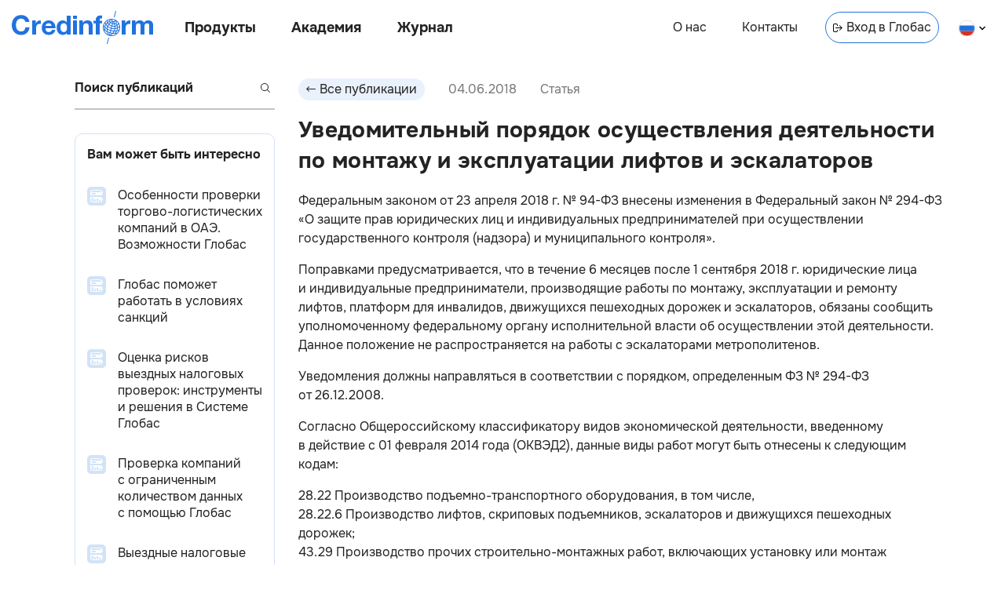

--- FILE ---
content_type: text/html; charset=utf-8
request_url: https://credinform.ru/publications/521587b15652
body_size: 17791
content:
<!DOCTYPE html><html lang="ru-RU"><head><meta charSet="utf-8"/><meta http-equiv="Content-Type" content="text/html; charset=UTF-8"/><meta http-equiv="X-UA-Compatible" content="IE=edge"/><meta name="viewport" content="width=device-width, initial-scale=1"/><meta name="yandex-verification" content="6dbd7977888e77f1"/><link rel="icon" href="/favicon.png"/><title>Уведомительный порядок осуществления деятельности по монтажу и эксплуатации лифтов и эскалаторов</title><meta name="description" content="Уведомительный порядок осуществления деятельности по монтажу и эксплуатации лифтов и эскалаторов"/><meta property="og:title" content="Уведомительный порядок осуществления деятельности по монтажу и эксплуатации лифтов и эскалаторов"/><meta property="og:description" content="Уведомительный порядок осуществления деятельности по монтажу и эксплуатации лифтов и эскалаторов"/><link rel="canonical" href="undefined/publications/521587b15652"/><link rel="alternate" hrefLang="ru" href="undefined/publications/521587b15652"/><meta property="og:site_name" content="Credinform"/><meta property="og:url" content="undefined/publications/521587b15652"/><meta property="og:type" content="article"/><meta property="article:published_time" content="2018-06-04T15:05:41.557Z"/><meta name="next-head-count" content="15"/><link rel="preload" href="/_next/static/css/a1d536807f33d8fe.css" as="style"/><link rel="stylesheet" href="/_next/static/css/a1d536807f33d8fe.css" data-n-g=""/><link rel="preload" href="/_next/static/css/31d4cd680196143d.css" as="style"/><link rel="stylesheet" href="/_next/static/css/31d4cd680196143d.css" data-n-p=""/><noscript data-n-css=""></noscript><script defer="" nomodule="" src="/_next/static/chunks/polyfills-c67a75d1b6f99dc8.js"></script><script src="/_next/static/chunks/webpack-ec8eb1511832d1b1.js" defer=""></script><script src="/_next/static/chunks/framework-5f4595e5518b5600.js" defer=""></script><script src="/_next/static/chunks/main-d7520fe2dbcbeff3.js" defer=""></script><script src="/_next/static/chunks/pages/_app-cff2cceb1cfce783.js" defer=""></script><script src="/_next/static/chunks/852-23afc7826ae0b276.js" defer=""></script><script src="/_next/static/chunks/749-8bb0c354c1d62637.js" defer=""></script><script src="/_next/static/chunks/pages/publications/%5Barticle_id%5D-2fd2122d566e9997.js" defer=""></script><script src="/_next/static/Lpy1Jp7i6ynXNUjyKIeaa/_buildManifest.js" defer=""></script><script src="/_next/static/Lpy1Jp7i6ynXNUjyKIeaa/_ssgManifest.js" defer=""></script><style id="__jsx-816419167">body{background:transparent}main{max-width:1140px}</style><style id="__jsx-3607339082">body{overflow:visible}</style><style id="__jsx-9f6181c7bb425948">footer{display:none}</style></head><body><div id="__next" data-reactroot=""><div></div><link rel="preload" href="/fonts/Onest/Onest-Bold.ttf" as="font" type="font/ttf" crossorigin="anonymous"/><link rel="preload" href="/fonts/Onest/Onest-Bold.woff" as="font" type="font/woff" crossorigin="anonymous"/><link rel="preload" href="/fonts/Onest/Onest-Bold.woff2" as="font" type="font/woff2" crossorigin="anonymous"/><link rel="prefetch" href="/fonts/Onest/Onest-Bold.eot" as="font" crossorigin="anonymous"/><link rel="preload" href="/fonts/Onest/Onest-ExtraBold.ttf" as="font" type="font/ttf" crossorigin="anonymous"/><link rel="preload" href="/fonts/Onest/Onest-ExtraBold.woff" as="font" type="font/woff" crossorigin="anonymous"/><link rel="preload" href="/fonts/Onest/Onest-ExtraBold.woff2" as="font" type="font/woff2" crossorigin="anonymous"/><link rel="prefetch" href="/fonts/Onest/Onest-ExtraBold.eot" as="font" crossorigin="anonymous"/><link rel="preload" href="/fonts/Onest/Onest-Regular.ttf" as="font" type="font/ttf" crossorigin="anonymous"/><link rel="preload" href="/fonts/Onest/Onest-Regular.woff" as="font" type="font/woff" crossorigin="anonymous"/><link rel="preload" href="/fonts/Onest/Onest-Regular.woff2" as="font" type="font/woff2" crossorigin="anonymous"/><link rel="prefetch" href="/fonts/Onest/Onest-Regular.eot" as="font" crossorigin="anonymous"/><header class="jsx-3607339082 Header_header__Vc8UF  undefined     "><div class="jsx-3607339082 Header_nav_left_container__7JmAv"><a class="undefined Link_link__9Dwpy " target="_self" href="/"><div class="Header_logo__lZ6kv  Logo_logo__cT3vq  "></div></a><nav class="jsx-3607339082 Header_nav_left__J6Ji4"><button class="jsx-3607339082 Header_nav_btn__3NRKT Header_products__EkL1b">Продукты</button><button class="jsx-3607339082 Header_nav_btn__3NRKT Header_academy__0Sri_">Академия</button><a class="Header_link__j_3cg Header_publications__eSM_2 Link_link__9Dwpy " target="_self" href="/publications">Журнал</a></nav></div><nav class="jsx-3607339082 Header_nav_right__jKBJW"><a class="Header_link__j_3cg Header_about__iJ4U8 Link_link__9Dwpy " target="_self" href="/about">О нас</a><a class="Header_link__j_3cg Header_contacts__Iz3aX Link_link__9Dwpy " target="_self" href="/contacts">Контакты</a><a class="Header_link__j_3cg Header_enter__j_vpS Link_link__9Dwpy " target="blank" href="https://globas.credinform.ru/ru-RU/Home/Login"><svg width="12" height="12" xmlns="http://www.w3.org/2000/svg" class="Header_icon_enter__EXUF_"><g clip-path="url(#IconEnterLink_svg__a)" fill="current"><path d="M8.11 9.68a.5.5 0 0 1 0-.7L10.1 7H3.52a.5.5 0 0 1 0-1h6.57L8.1 4.03a.5.5 0 0 1 .7-.71L12 6.5 8.82 9.68a.5.5 0 0 1-.7 0Z"></path><path d="M2 11a1 1 0 0 1-1-1V3a1 1 0 0 1 1-1h2a1 1 0 0 1 1 1v.5a.5.5 0 0 0 1 0V3a2 2 0 0 0-2-2H2a2 2 0 0 0-2 2v7c0 1.1.9 2 2 2h2a2 2 0 0 0 2-2v-.5a.5.5 0 0 0-1 0v.5a1 1 0 0 1-1 1H2Z"></path></g><defs><clipPath id="IconEnterLink_svg__a"><path fill="#fff" d="M0 0h12v12H0z"></path></clipPath></defs></svg>Вход в Глобас</a><div class="Header_select__ad9Rh LanguageSelect_locale__OIQyd "><svg width="21" height="21" fill="none" xmlns="http://www.w3.org/2000/svg"><g clip-path="url(#IconRuFlag_svg__a)"><path d="M20.4 7.5H.6a10.5 10.5 0 0 1 19.8 0Z" fill="#fff"></path><path d="M20.4 14.5a10.48 10.48 0 0 0 0-7H.6a10.48 10.48 0 0 0 0 7h19.8Z" fill="#2073DE"></path><path d="M20.4 14.5a10.5 10.5 0 0 1-19.8 0h19.8Z" fill="#D93025"></path></g><rect x="0.5" y="1" width="20" height="20" rx="10" stroke="#E0E0E0"></rect><defs><clipPath id="IconRuFlag_svg__a"><rect y="0.5" width="21" height="21" rx="10.5" fill="#fff"></rect></clipPath></defs></svg><svg width="8" height="6" xmlns="http://www.w3.org/2000/svg" class="LanguageSelect_arrow__pJGLk"><path d="m4 3.5-3-3-1 1 4 4 4-4-1-1-3 3Z" fill="current"></path></svg></div></nav><div class="jsx-3607339082 Header_burger_menu_btn__cJvnE"></div><div class="Header_lang__uOhyt LanguageButton_select__BEI83"><a class="undefined Link_link__9Dwpy " target="_self" href="/publications/521587b15652"><div class="LanguageButton_langItem__T9s5L LanguageButton_checked__DHGER"><svg width="21" height="21" fill="none" xmlns="http://www.w3.org/2000/svg"><g clip-path="url(#IconRuFlag_svg__a)"><path d="M20.4 7.5H.6a10.5 10.5 0 0 1 19.8 0Z" fill="#fff"></path><path d="M20.4 14.5a10.48 10.48 0 0 0 0-7H.6a10.48 10.48 0 0 0 0 7h19.8Z" fill="#2073DE"></path><path d="M20.4 14.5a10.5 10.5 0 0 1-19.8 0h19.8Z" fill="#D93025"></path></g><rect x="0.5" y="1" width="20" height="20" rx="10" stroke="#E0E0E0"></rect><defs><clipPath id="IconRuFlag_svg__a"><rect y="0.5" width="21" height="21" rx="10.5" fill="#fff"></rect></clipPath></defs></svg><span class="LanguageButton_lang__I8dxh">на русском</span></div></a><a class="undefined Link_link__9Dwpy " target="_self" href="/en-GB/publications/521587b15652"><div class="LanguageButton_langItem__T9s5L "><svg width="21" height="21" fill="none" xmlns="http://www.w3.org/2000/svg"><g clip-path="url(#IconEnFlag_svg__a)"><circle cx="10.5" cy="11" r="10.5" fill="#004789"></circle><path fill="#D93025" d="M1.66 18.42 17.92 2.16l.7.7L2.37 19.14z"></path><path fill="#D93025" d="M17.93 19.84 1.67 3.58l.7-.7 16.27 16.25z"></path><path fill="#fff" d="M2.37 19.13 18.63 2.87l.7.7L3.09 19.84z"></path><path fill="#fff" d="M18.63 19.13 2.37 2.87l.7-.7 16.27 16.26z"></path><path fill="#fff" d="M0 12.5h21v1H0z"></path><path fill="#fff" d="M12 21.5V.5h1v21z"></path><path fill="#fff" d="M0 8.5h21v1H0z"></path><path fill="#fff" d="M8 21.5V.5h1v21z"></path><path fill="#D93025" d="M9 21.5V.5h3v21z"></path><path fill="#D93025" d="M0 9.5h21v3H0z"></path></g><rect x="0.5" y="1" width="20" height="20" rx="10" stroke="#E0E0E0"></rect><defs><clipPath id="IconEnFlag_svg__a"><rect y="0.5" width="21" height="21" rx="10.5" fill="#fff"></rect></clipPath></defs></svg><span class="LanguageButton_lang__I8dxh">in english</span></div></a></div><div class="Menu_header_menu__3sJwJ   "><div class="Menu_container__esc_f"><div class="Menu_content_container__oZr9F"><div class="Menu_content__vhLrc"></div></div><div class="Menu_close_container__6KJfG" tabindex="1"></div></div></div></header><main class="jsx-816419167"><div class="jsx-9f6181c7bb425948 Articles_articles___Fwud"><div class="undefined Sidebar_sidebar__bg1Ah   "><div class="Sidebar_content__g_esk"><div class="undefined Search_search_wrp___9TGi  Search_invalid__LKJNF"><input class="Search_search__t33Uf" placeholder="Поиск публикаций" value=""/><button class="Search_btn_search__WOYoH" disabled=""><svg xmlns="http://www.w3.org/2000/svg" class="Search_search_icon__r7oAb" fill="#232323" width="12" height="12"><path fill-rule="inherit" d="M10 5A5 5 0 1 1 0 5a5 5 0 0 1 10 0Z"></path><path fill="white" fill-opacity="1" d="M9 5a4 4 0 1 1-8 0 4 4 0 0 1 8 0Z"></path><path fill-rule="inherit" d="m8.5 7.8 3.5 3.5-.7.7-3.5-3.5.7-.7Z"></path></svg></button></div><div class="Sidebar_interesting_articles__7TyC7 InterestingArticles_interesting_articles__Y_MUf"><div class="InterestingArticles_title__kEq6G">Вам может быть интересно</div><a class="undefined InterestingArticlePreview_interesting_article_preview__y_rvv InterestingArticlePreview_herald__ivF9J Link_link__9Dwpy " target="_self" href="/publications/ba14a0f3a33b"><div><div class="InterestingArticlePreview_preview_img__OOxks"><span style="box-sizing:border-box;display:inline-block;overflow:hidden;width:24px;height:24px;background:none;opacity:1;border:0;margin:0;padding:0;position:relative"><img alt="Особенности проверки торгово-логистических компаний в ОАЭ. Возможности Глобас" src="[data-uri]" decoding="async" data-nimg="fixed" style="position:absolute;top:0;left:0;bottom:0;right:0;box-sizing:border-box;padding:0;border:none;margin:auto;display:block;width:0;height:0;min-width:100%;max-width:100%;min-height:100%;max-height:100%"/><noscript><img alt="Особенности проверки торгово-логистических компаний в ОАЭ. Возможности Глобас" srcSet="/_next/image?url=%2F_next%2Fstatic%2Fmedia%2Farticle-herald-tiny.2ddf3838.png&amp;w=32&amp;q=75 1x, /_next/image?url=%2F_next%2Fstatic%2Fmedia%2Farticle-herald-tiny.2ddf3838.png&amp;w=48&amp;q=75 2x" src="/_next/image?url=%2F_next%2Fstatic%2Fmedia%2Farticle-herald-tiny.2ddf3838.png&amp;w=48&amp;q=75" decoding="async" data-nimg="fixed" style="position:absolute;top:0;left:0;bottom:0;right:0;box-sizing:border-box;padding:0;border:none;margin:auto;display:block;width:0;height:0;min-width:100%;max-width:100%;min-height:100%;max-height:100%" loading="lazy"/></noscript></span></div></div><div class="InterestingArticlePreview_content__1p7yK"><div class="InterestingArticlePreview_title__T4Txv">Особенности проверки торгово-логистических компаний в ОАЭ. Возможности Глобас </div></div></a><a class="undefined InterestingArticlePreview_interesting_article_preview__y_rvv InterestingArticlePreview_herald__ivF9J Link_link__9Dwpy " target="_self" href="/publications/13443af38e72"><div><div class="InterestingArticlePreview_preview_img__OOxks"><span style="box-sizing:border-box;display:inline-block;overflow:hidden;width:24px;height:24px;background:none;opacity:1;border:0;margin:0;padding:0;position:relative"><img alt="Глобас поможет работать в условиях санкций" src="[data-uri]" decoding="async" data-nimg="fixed" style="position:absolute;top:0;left:0;bottom:0;right:0;box-sizing:border-box;padding:0;border:none;margin:auto;display:block;width:0;height:0;min-width:100%;max-width:100%;min-height:100%;max-height:100%"/><noscript><img alt="Глобас поможет работать в условиях санкций" srcSet="/_next/image?url=%2F_next%2Fstatic%2Fmedia%2Farticle-herald-tiny.2ddf3838.png&amp;w=32&amp;q=75 1x, /_next/image?url=%2F_next%2Fstatic%2Fmedia%2Farticle-herald-tiny.2ddf3838.png&amp;w=48&amp;q=75 2x" src="/_next/image?url=%2F_next%2Fstatic%2Fmedia%2Farticle-herald-tiny.2ddf3838.png&amp;w=48&amp;q=75" decoding="async" data-nimg="fixed" style="position:absolute;top:0;left:0;bottom:0;right:0;box-sizing:border-box;padding:0;border:none;margin:auto;display:block;width:0;height:0;min-width:100%;max-width:100%;min-height:100%;max-height:100%" loading="lazy"/></noscript></span></div></div><div class="InterestingArticlePreview_content__1p7yK"><div class="InterestingArticlePreview_title__T4Txv">Глобас поможет работать в условиях санкций </div></div></a><a class="undefined InterestingArticlePreview_interesting_article_preview__y_rvv InterestingArticlePreview_herald__ivF9J Link_link__9Dwpy " target="_self" href="/publications/1613fadcac47"><div><div class="InterestingArticlePreview_preview_img__OOxks"><span style="box-sizing:border-box;display:inline-block;overflow:hidden;width:24px;height:24px;background:none;opacity:1;border:0;margin:0;padding:0;position:relative"><img alt="Оценка рисков выездных налоговых проверок: инструменты и решения в Системе Глобас" src="[data-uri]" decoding="async" data-nimg="fixed" style="position:absolute;top:0;left:0;bottom:0;right:0;box-sizing:border-box;padding:0;border:none;margin:auto;display:block;width:0;height:0;min-width:100%;max-width:100%;min-height:100%;max-height:100%"/><noscript><img alt="Оценка рисков выездных налоговых проверок: инструменты и решения в Системе Глобас" srcSet="/_next/image?url=%2F_next%2Fstatic%2Fmedia%2Farticle-herald-tiny.2ddf3838.png&amp;w=32&amp;q=75 1x, /_next/image?url=%2F_next%2Fstatic%2Fmedia%2Farticle-herald-tiny.2ddf3838.png&amp;w=48&amp;q=75 2x" src="/_next/image?url=%2F_next%2Fstatic%2Fmedia%2Farticle-herald-tiny.2ddf3838.png&amp;w=48&amp;q=75" decoding="async" data-nimg="fixed" style="position:absolute;top:0;left:0;bottom:0;right:0;box-sizing:border-box;padding:0;border:none;margin:auto;display:block;width:0;height:0;min-width:100%;max-width:100%;min-height:100%;max-height:100%" loading="lazy"/></noscript></span></div></div><div class="InterestingArticlePreview_content__1p7yK"><div class="InterestingArticlePreview_title__T4Txv">Оценка рисков выездных налоговых проверок: инструменты и решения в Системе Глобас </div></div></a><a class="undefined InterestingArticlePreview_interesting_article_preview__y_rvv InterestingArticlePreview_herald__ivF9J Link_link__9Dwpy " target="_self" href="/publications/1f158491c86d"><div><div class="InterestingArticlePreview_preview_img__OOxks"><span style="box-sizing:border-box;display:inline-block;overflow:hidden;width:24px;height:24px;background:none;opacity:1;border:0;margin:0;padding:0;position:relative"><img alt="Проверка компаний с ограниченным количеством данных с помощью Глобас" src="[data-uri]" decoding="async" data-nimg="fixed" style="position:absolute;top:0;left:0;bottom:0;right:0;box-sizing:border-box;padding:0;border:none;margin:auto;display:block;width:0;height:0;min-width:100%;max-width:100%;min-height:100%;max-height:100%"/><noscript><img alt="Проверка компаний с ограниченным количеством данных с помощью Глобас" srcSet="/_next/image?url=%2F_next%2Fstatic%2Fmedia%2Farticle-herald-tiny.2ddf3838.png&amp;w=32&amp;q=75 1x, /_next/image?url=%2F_next%2Fstatic%2Fmedia%2Farticle-herald-tiny.2ddf3838.png&amp;w=48&amp;q=75 2x" src="/_next/image?url=%2F_next%2Fstatic%2Fmedia%2Farticle-herald-tiny.2ddf3838.png&amp;w=48&amp;q=75" decoding="async" data-nimg="fixed" style="position:absolute;top:0;left:0;bottom:0;right:0;box-sizing:border-box;padding:0;border:none;margin:auto;display:block;width:0;height:0;min-width:100%;max-width:100%;min-height:100%;max-height:100%" loading="lazy"/></noscript></span></div></div><div class="InterestingArticlePreview_content__1p7yK"><div class="InterestingArticlePreview_title__T4Txv">Проверка компаний с ограниченным количеством данных с помощью Глобас </div></div></a><a class="undefined InterestingArticlePreview_interesting_article_preview__y_rvv InterestingArticlePreview_herald__ivF9J Link_link__9Dwpy " target="_self" href="/publications/a5fd7558ca02"><div><div class="InterestingArticlePreview_preview_img__OOxks"><span style="box-sizing:border-box;display:inline-block;overflow:hidden;width:24px;height:24px;background:none;opacity:1;border:0;margin:0;padding:0;position:relative"><img alt="Выездные налоговые проверки: критерии и риски" src="[data-uri]" decoding="async" data-nimg="fixed" style="position:absolute;top:0;left:0;bottom:0;right:0;box-sizing:border-box;padding:0;border:none;margin:auto;display:block;width:0;height:0;min-width:100%;max-width:100%;min-height:100%;max-height:100%"/><noscript><img alt="Выездные налоговые проверки: критерии и риски" srcSet="/_next/image?url=%2F_next%2Fstatic%2Fmedia%2Farticle-herald-tiny.2ddf3838.png&amp;w=32&amp;q=75 1x, /_next/image?url=%2F_next%2Fstatic%2Fmedia%2Farticle-herald-tiny.2ddf3838.png&amp;w=48&amp;q=75 2x" src="/_next/image?url=%2F_next%2Fstatic%2Fmedia%2Farticle-herald-tiny.2ddf3838.png&amp;w=48&amp;q=75" decoding="async" data-nimg="fixed" style="position:absolute;top:0;left:0;bottom:0;right:0;box-sizing:border-box;padding:0;border:none;margin:auto;display:block;width:0;height:0;min-width:100%;max-width:100%;min-height:100%;max-height:100%" loading="lazy"/></noscript></span></div></div><div class="InterestingArticlePreview_content__1p7yK"><div class="InterestingArticlePreview_title__T4Txv">Выездные налоговые проверки: критерии и риски </div></div></a></div><a class="Sidebar_research__QNjs4 FormFillCard_card__evA3A Link_link__9Dwpy " target="_self" href="/research"><div><h2 class="FormFillCard_title__DBsYy">Заказать исследование</h2><p class="FormFillCard_subtitle__Y4VMN">Индивидуальное исследование отрасли, рейтинги компаний, анализ конкурентов</p><div class="FormFillCard_image__cKH26"><span style="box-sizing:border-box;display:inline-block;overflow:hidden;width:initial;height:initial;background:none;opacity:1;border:0;margin:0;padding:0;position:relative;max-width:100%"><span style="box-sizing:border-box;display:block;width:initial;height:initial;background:none;opacity:1;border:0;margin:0;padding:0;max-width:100%"><img style="display:block;max-width:100%;width:initial;height:initial;background:none;opacity:1;border:0;margin:0;padding:0" alt="" aria-hidden="true" src="data:image/svg+xml,%3csvg%20xmlns=%27http://www.w3.org/2000/svg%27%20version=%271.1%27%20width=%27800%27%20height=%27600%27/%3e"/></span><img alt="" src="[data-uri]" decoding="async" data-nimg="intrinsic" style="position:absolute;top:0;left:0;bottom:0;right:0;box-sizing:border-box;padding:0;border:none;margin:auto;display:block;width:0;height:0;min-width:100%;max-width:100%;min-height:100%;max-height:100%"/><noscript><img alt="" srcSet="/_next/image?url=%2F_next%2Fstatic%2Fmedia%2FResearchMainImage.62fd20aa.png&amp;w=828&amp;q=75 1x, /_next/image?url=%2F_next%2Fstatic%2Fmedia%2FResearchMainImage.62fd20aa.png&amp;w=1920&amp;q=75 2x" src="/_next/image?url=%2F_next%2Fstatic%2Fmedia%2FResearchMainImage.62fd20aa.png&amp;w=1920&amp;q=75" decoding="async" data-nimg="intrinsic" style="position:absolute;top:0;left:0;bottom:0;right:0;box-sizing:border-box;padding:0;border:none;margin:auto;display:block;width:0;height:0;min-width:100%;max-width:100%;min-height:100%;max-height:100%" loading="lazy"/></noscript></span></div></div></a><a class="Sidebar_research_navlink__OVeww Link_link__9Dwpy " target="_self" href="/research">Заказать исследование</a><div class="Sidebar_contacts_info__xExHQ ContactsInfo_contacts_info___y5ex"><a class="ContactsInfo_navbtn__pW7Em ContactsInfo_tel__FpU7k undefined undefined " href="tel:8 800 600-84-14">8 800 600-84-14</a><a class="ContactsInfo_navbtn__pW7Em ContactsInfo_mail__eTFC0 undefined undefined " href="mailto: office@credinform.ru">office@credinform.ru</a><span class="ContactsInfo_navlink_footer__2GlD9 ContactsInfo_personData___tt2t NavLink_navlink_wrap__ZX97x"><a class="NavLink_navlink__QFr5V  undefined undefined NavLink_text_shadow__2JGIj NavLink_underline__Jz8wE Link_link__9Dwpy " target="_self" href="/PersonalDataPolicy">Политика обработки персональных данных</a></span></div></div></div><div class="infinite-scroll-component__outerdiv"><div class="infinite-scroll-component Articles_content__PvEQM" style="height:auto;overflow:auto;-webkit-overflow-scrolling:touch"><div class="undefined Article_article__jqhBS "><div class="Article_header__OG7md"><button class="Button_button__HpOYe Article_back_btn__z2D2v"><svg width="12" height="12" fill="none" xmlns="http://www.w3.org/2000/svg"><g clip-path="url(#IconArrowButton_svg__a)"><path d="M3.89 2.32c.2.2.2.51 0 .7L1.9 5h9.57a.5.5 0 0 1 0 1H1.91L3.9 7.97a.5.5 0 0 1-.7.71L0 5.5l3.18-3.18c.2-.2.51-.2.7 0Z" fill="#232323"></path></g><defs><clipPath id="IconArrowButton_svg__a"><path fill="#fff" transform="rotate(-180 6 6)" d="M0 0h12v12H0z"></path></clipPath></defs></svg><span>Все публикации</span></button><div class="Article_date__iQnr0">04.06.2018</div><div class="Article_article_type__31Vp3">Статья</div></div><div><h1 class="Article_title__IbHDZ">Уведомительный порядок осуществления деятельности по монтажу и эксплуатации лифтов и эскалаторов</h1></div><div class="Article_content__oQa2e"><p>Федеральным законом от&nbsp;23&nbsp;апреля 2018&nbsp;г. №&nbsp;94-ФЗ внесены изменения в&nbsp;Федеральный закон №&nbsp;294-ФЗ &laquo;О&nbsp;защите прав юридических лиц и&nbsp;индивидуальных предпринимателей при осуществлении государственного контроля (надзора) и&nbsp;муниципального контроля&raquo;.</p>
<p>Поправками предусматривается, что в&nbsp;течение 6&nbsp;месяцев после 1&nbsp;сентября 2018&nbsp;г. юридические лица и&nbsp;индивидуальные предприниматели, производящие работы по&nbsp;монтажу, эксплуатации и&nbsp;ремонту лифтов, платформ для инвалидов, движущихся пешеходных дорожек и&nbsp;эскалаторов, обязаны сообщить уполномоченному федеральному органу исполнительной власти об&nbsp;осуществлении этой деятельности. Данное положение не&nbsp;распространяется на&nbsp;работы с&nbsp;эскалаторами метрополитенов.</p>
<p>Уведомления должны направляться в&nbsp;соответствии с&nbsp;порядком, определенным ФЗ №&nbsp;294-ФЗ от&nbsp;26.12.2008.</p>
<p>Согласно Общероссийскому классификатору видов экономической деятельности, введенному в&nbsp;действие с&nbsp;01&nbsp;февраля 2014 года (ОКВЭД2), данные виды работ могут быть отнесены к&nbsp;следующим кодам:</p>
<p>28.22 Производство подъемно-транспортного оборудования, в&nbsp;том числе,<br /> 28.22.6 Производство лифтов, скриповых подъемников, эскалаторов и&nbsp;движущихся пешеходных дорожек; <br /> 43.29 Производство прочих строительно-монтажных работ, включающих установку или монтаж в&nbsp;зданиях и&nbsp;сооружениях лифтов и&nbsp;эскалаторов, в&nbsp;т.&nbsp;ч.&nbsp;их&nbsp;ремонт и&nbsp;обслуживание.</p>
<p>По&nbsp;данным Информационно-аналитической системы <a href="https://globas.credinform.ru/ru-RU">Глобас</a> в&nbsp;настоящее время этими видами деятельности как основными занимаются более 21&nbsp;тысячи юридических лиц и&nbsp;индивидуальных предпринимателей.</p></div></div><div class="undefined Article_article__jqhBS "><div class="Article_header__OG7md"><button class="Button_button__HpOYe Article_back_btn__z2D2v"><svg width="12" height="12" fill="none" xmlns="http://www.w3.org/2000/svg"><g clip-path="url(#IconArrowButton_svg__a)"><path d="M3.89 2.32c.2.2.2.51 0 .7L1.9 5h9.57a.5.5 0 0 1 0 1H1.91L3.9 7.97a.5.5 0 0 1-.7.71L0 5.5l3.18-3.18c.2-.2.51-.2.7 0Z" fill="#232323"></path></g><defs><clipPath id="IconArrowButton_svg__a"><path fill="#fff" transform="rotate(-180 6 6)" d="M0 0h12v12H0z"></path></clipPath></defs></svg><span>Все публикации</span></button><div class="Article_date__iQnr0">30.05.2018</div><div class="Article_article_type__31Vp3">Рэнкинг</div></div><div><h1 class="Article_title__IbHDZ">Коэффициент платежеспособности крупнейших российских производителей мясных изделий</h1></div><div class="Article_content__oQa2e"><p>Информационное агентство <a href="/ru-RU">Credinform</a> представляет рэнкинг крупнейших российских производителей мясных изделий. Для рэнкинга были отобраны крупнейшие по&nbsp;объему годовой выручки за&nbsp;последние имеющиеся в&nbsp;органах государственной статистики отчетные периоды (2014&nbsp;&mdash; 2016&nbsp;годы) компании (ТОП-10). Далее они были ранжированы по&nbsp;коэффициенту платежеспособности (Таблица&nbsp;1). Анализ проводился на&nbsp;основе данных Информационно-аналитической системы <a href="https://globas.credinform.ru/ru-RU/home/auth">Глобас</a>.</p>
<p style="border-left: 1px solid #005689; padding-left: 20px; margin-top: 20px; margin-bottom: 34px;">Коэффициент платежеспособности (х) рассчитывается как отношение суммы собственного капитала к&nbsp;балансовой сумме и&nbsp;показывает зависимость компании от&nbsp;внешних займов. Рекомендуемое значение: &gt;0,5. Значение коэффициента ниже минимального говорит о&nbsp;зависимости от&nbsp;внешних источников получения средств, что может привести к&nbsp;кризису ликвидности, неустойчивому финансовому положению организации в&nbsp;случае ухудшения экономической ситуации.</p>
<p style="padding: 10px 0; border-top: 1px solid #4bc6df; border-bottom: 1px solid #4bc6df;">Специалистами Информационного агентства <a href="/ru-RU">Credinform</a>, с&nbsp;учетом фактического положения дел как в&nbsp;целом в&nbsp;экономике, так и&nbsp;в&nbsp;отраслях, разработан и&nbsp;реализован в&nbsp;Информационно-аналитической системе <a href="https://globas.credinform.ru/ru-RU/home/auth">Глобас</a> расчет практических значений финансовых коэффициентов, которые могут быть признаны нормальными для конкретной отрасли.</p>
<p>Для производителей мясных изделий практическое значение коэффициента платежеспособности в&nbsp;2016 году составило от&nbsp;0,01 до&nbsp;0,85.</p>
<p>Для получения наиболее полного и&nbsp;объективного представления о&nbsp;финансовом состоянии предприятия необходимо обращать внимание на&nbsp;всю совокупность показателей и&nbsp;финансовых коэффициентов.</p>
<table style="border: 1px solid #000; border-collapse: collapse; margin-bottom: 5px;"><caption style="text-align: left;"><strong>Таблица&nbsp;1. Чистая прибыль, выручка, коэффициент платежеспособности, индекс платежеспособности <a href="https://globas.credinform.ru/ru-RU/home">Глобас</a> крупнейших российских производителей мясных изделий (ТОП-10)</strong></caption>
<tbody>
<tr style="border: 1px solid #000;">
<td style="text-align: center; background-color: #efefec; border: 1px solid #000;" rowspan="2">Наименование, ИНН, регион</td>
<td style="text-align: center; background-color: #efefec; border: 1px solid #000;" colspan="2">Выручка, млн&nbsp;руб.</td>
<td style="text-align: center; background-color: #efefec; border: 1px solid #000;" colspan="2">Чистая прибыль, млн&nbsp;руб.</td>
<td style="text-align: center; background-color: #efefec; border: 1px solid #000;" colspan="2">Коэффициент платежеспособности (x)</td>
<td style="text-align: center; background-color: #efefec; border: 1px solid #000;" rowspan="2">Индекс платежеспособности <a href="https://globas.credinform.ru/ru-RU/home">Глобас</a></td>
</tr>
<tr style="border: 1px solid #000;">
<td style="text-align: center; background-color: #efefec; border: 1px solid #000;">2015</td>
<td style="text-align: center; background-color: #efefec; border: 1px solid #000; padding-right: 23px; padding-left: 23px;">2016</td>
<td style="text-align: center; background-color: #efefec; border: 1px solid #000;">2015</td>
<td style="text-align: center; background-color: #efefec; border: 1px solid #000; padding-right: 20px; padding-left: 20px;">2016</td>
<td style="text-align: center; background-color: #efefec; border: 1px solid #000;">2015</td>
<td style="text-align: center; background-color: #efefec; border: 1px solid #000;">2016</td>
</tr>
<tr style="border: 1px solid #000;">
<td style="text-align: center; background-color: #efefec; border: 1px solid #000;">1</td>
<td style="text-align: center; background-color: #efefec; border: 1px solid #000;">2</td>
<td style="text-align: center; background-color: #efefec; border: 1px solid #000;">3</td>
<td style="text-align: center; background-color: #efefec; border: 1px solid #000;">4</td>
<td style="text-align: center; background-color: #efefec; border: 1px solid #000;">5</td>
<td style="text-align: center; background-color: #efefec; border: 1px solid #000;">6</td>
<td style="text-align: center; background-color: #efefec; border: 1px solid #000;">7</td>
<td style="text-align: center; background-color: #efefec; border: 1px solid #000;">8</td>
</tr>
<tr style="border: 1px solid #000;">
<td style="border: 1px solid #000; padding-right: 5px; padding-left: 5px;"><a href="https://globas.credinform.ru/ru-RU/company/getcompany/f23d364a-6d12-4425-8499-a7be6fd29872"> <strong style="color: #0073bc;">ПАО ОСТАНКИНСКИЙ МЯСОПЕРЕРАБАТЫВАЮЩИЙ КОМБИНАТ </strong> </a> <br />ИНН 7715034360<br />г. Москва</td>
<td style="text-align: center; padding-right: 5px; padding-left: 5px; border: 1px solid #000;">36&nbsp;764</td>
<td style="text-align: center; padding-right: 5px; padding-left: 5px; border: 1px solid #000;"><img style="vertical-align: baseline; margin: 0;" src="/content/images/arrow-up.png" alt="Up" /> 39&nbsp;569</td>
<td style="text-align: center; padding-right: 5px; padding-left: 5px; border: 1px solid #000;">812</td>
<td style="text-align: center; padding-right: 5px; padding-left: 5px; border: 1px solid #000;"><img style="vertical-align: baseline; margin: 0;" src="/content/images/arrow-up.png" alt="Up" /> 928</td>
<td style="text-align: center; padding-right: 5px; padding-left: 5px; border: 1px solid #000;">0,85</td>
<td style="text-align: center; padding-right: 5px; padding-left: 5px; border: 1px solid #000; background-color: rgba(44, 176, 93, 0.3);"><img style="vertical-align: baseline; margin: 0;" src="/content/images/arrow-up.png" alt="Up" /> <strong>0,93</strong></td>
<td style="text-align: right; padding-right: 5px; padding-left: 5px; background-color: rgba(165, 225, 35, 0.5); border: 1px solid #000;">216 Высокий</td>
</tr>
<tr style="border: 1px solid #000;">
<td style="border: 1px solid #000; padding-right: 5px; padding-left: 5px;"><a href="https://globas.credinform.ru/ru-RU/company/getcompany/6c29a94a-3c32-4e62-a019-21aadb1b8cbf"> <strong style="color: #0073bc;">НАО ИТЕРА</strong> </a> <br />ИНН 4003037662 <br />Калужская область</td>
<td style="text-align: center; padding-right: 5px; padding-left: 5px; border: 1px solid #000;">9&nbsp;619</td>
<td style="text-align: center; padding-right: 5px; padding-left: 5px; border: 1px solid #000;"><img style="vertical-align: baseline; margin: 0;" src="/content/images/arrow-up.png" alt="Up" /> 11&nbsp;171</td>
<td style="text-align: center; padding-right: 5px; padding-left: 5px; border: 1px solid #000;">485</td>
<td style="text-align: center; padding-right: 5px; padding-left: 5px; border: 1px solid #000;"><img style="vertical-align: baseline; margin: 0;" src="/content/images/arrow-up.png" alt="Up" /> 803</td>
<td style="text-align: center; padding-right: 5px; padding-left: 5px; border: 1px solid #000;">0,77</td>
<td style="text-align: center; padding-right: 5px; padding-left: 5px; border: 1px solid #000; background-color: rgba(44, 176, 93, 0.3);"><img style="vertical-align: baseline; margin: 0;" src="/content/images/arrow-up.png" alt="Up" /> <strong>0,87</strong></td>
<td style="text-align: right; padding-right: 5px; padding-left: 5px; background-color: rgba(165, 225, 35, 0.5); border: 1px solid #000;">208 Высокий</td>
</tr>
<tr style="border: 1px solid #000;">
<td style="border: 1px solid #000; padding-right: 5px; padding-left: 5px;"><a href="https://globas.credinform.ru/ru-RU/company/getcompany/6b2466ba-cafc-40d9-96e5-7483c04d10de"> <strong style="color: #0073bc;">НАО МИКОЯНОВСКИЙ МЯСОКОМБИНАТ </strong> </a> <br />ИНН 7722169626<br />г. Москва</td>
<td style="text-align: center; padding-right: 5px; padding-left: 5px; border: 1px solid #000;">12&nbsp;301</td>
<td style="text-align: center; padding-right: 5px; padding-left: 5px; border: 1px solid #000;"><img style="vertical-align: baseline; margin: 0;" src="/content/images/arrow-up.png" alt="Up" /> 12&nbsp;454</td>
<td style="text-align: center; padding-right: 5px; padding-left: 5px; border: 1px solid #000;">135</td>
<td style="text-align: center; padding-right: 5px; padding-left: 5px; border: 1px solid #000;"><img style="vertical-align: baseline; margin: 0;" src="/content/images/arrow-up.png" alt="Up" /> 155</td>
<td style="text-align: center; padding-right: 5px; padding-left: 5px; border: 1px solid #000;">0,40</td>
<td style="text-align: center; padding-right: 5px; padding-left: 5px; border: 1px solid #000; background-color: rgba(244, 255, 0, 0.3);"><img style="vertical-align: baseline; margin: 0;" src="/content/images/arrow-up.png" alt="Up" /> <strong>0,46</strong></td>
<td style="text-align: right; padding-right: 5px; padding-left: 5px; background-color: rgba(44, 176, 93, 0.5); border: 1px solid #000;">173 Наивысший</td>
</tr>
<tr style="border: 1px solid #000;">
<td style="border: 1px solid #000; padding-right: 5px; padding-left: 5px;"><a href="https://globas.credinform.ru/ru-RU/company/getcompany/5dd36672-dca0-4c8d-89ca-cab492bacd70"> <strong style="color: #0073bc;">НАО СТАРОДВОРСКИЕ КОЛБАСЫ</strong> </a> <br />ИНН 3328426780<br />Владимирская область</td>
<td style="text-align: center; padding-right: 5px; padding-left: 5px; border: 1px solid #000;">15&nbsp;197</td>
<td style="text-align: center; padding-right: 5px; padding-left: 5px; border: 1px solid #000;"><img style="vertical-align: baseline; margin: 0;" src="/content/images/arrow-up.png" alt="Up" /> 16&nbsp;507</td>
<td style="text-align: center; padding-right: 5px; padding-left: 5px; border: 1px solid #000;">644</td>
<td style="text-align: center; padding-right: 5px; padding-left: 5px; border: 1px solid #000;"><img style="vertical-align: baseline; margin: 0;" src="/content/images/arrow-down.png" alt="Up" /> 307</td>
<td style="text-align: center; padding-right: 5px; padding-left: 5px; border: 1px solid #000;">0,25</td>
<td style="text-align: center; padding-right: 5px; padding-left: 5px; border: 1px solid #000; background-color: rgba(244, 255, 0, 0.3);"><strong>0,25</strong></td>
<td style="text-align: right; padding-right: 5px; padding-left: 5px; background-color: rgba(165, 225, 35, 0.5); border: 1px solid #000;">231 Высокий</td>
</tr>
<tr style="border: 1px solid #000;">
<td style="border: 1px solid #000; padding-right: 5px; padding-left: 5px;"><a href="https://globas.credinform.ru/ru-RU/company/getcompany/01a1768e-80b0-4fc3-ab4f-c49a2cfd3d6f"> <strong style="color: #0073bc;">ООО МЯСОПЕРЕРАБАТЫВАЮЩИЙ КОМПЛЕКС АТЯШЕВСКИЙ</strong> </a> <br />ИНН 1303066789<br />Республика Мордовия</td>
<td style="text-align: center; padding-right: 5px; padding-left: 5px; border: 1px solid #000;">11&nbsp;503</td>
<td style="text-align: center; padding-right: 5px; padding-left: 5px; border: 1px solid #000;"><img style="vertical-align: baseline; margin: 0;" src="/content/images/arrow-up.png" alt="Up" /> 12&nbsp;556</td>
<td style="text-align: center; padding-right: 5px; padding-left: 5px; border: 1px solid #000;">149</td>
<td style="text-align: center; padding-right: 5px; padding-left: 5px; border: 1px solid #000;"><img style="vertical-align: baseline; margin: 0;" src="/content/images/arrow-up.png" alt="Up" /> 250</td>
<td style="text-align: center; padding-right: 5px; padding-left: 5px; border: 1px solid #000;">0,14</td>
<td style="text-align: center; padding-right: 5px; padding-left: 5px; border: 1px solid #000; background-color: rgba(244, 255, 0, 0.3);"><img style="vertical-align: baseline; margin: 0;" src="/content/images/arrow-up.png" alt="Up" /> <strong>0,16</strong></td>
<td style="text-align: right; padding-right: 5px; padding-left: 5px; background-color: rgba(165, 225, 35, 0.5); border: 1px solid #000;">214 Высокий</td>
</tr>
<tr style="border: 1px solid #000;">
<td style="border: 1px solid #000; padding-right: 5px; padding-left: 5px;"><a href="https://globas.credinform.ru/ru-RU/company/getcompany/516a1eb4-0587-4604-979d-3e853a3a3e1d"> <strong style="color: #0073bc;">ООО ПТИЦЕКОМБИНАТ</strong> </a> <br />ИНН 2631029799<br />Ставропольский край</td>
<td style="text-align: center; padding-right: 5px; padding-left: 5px; border: 1px solid #000;">11&nbsp;733</td>
<td style="text-align: center; padding-right: 5px; padding-left: 5px; border: 1px solid #000;"><img style="vertical-align: baseline; margin: 0;" src="/content/images/arrow-down.png" alt="Up" /> 11&nbsp;613</td>
<td style="text-align: center; padding-right: 5px; padding-left: 5px; border: 1px solid #000;">69</td>
<td style="text-align: center; padding-right: 5px; padding-left: 5px; border: 1px solid #000;"><img style="vertical-align: baseline; margin: 0;" src="/content/images/arrow-up.png" alt="Up" /> 95</td>
<td style="text-align: center; padding-right: 5px; padding-left: 5px; border: 1px solid #000;">0,09</td>
<td style="text-align: center; padding-right: 5px; padding-left: 5px; border: 1px solid #000; background-color: rgba(244, 255, 0, 0.3);"><img style="vertical-align: baseline; margin: 0;" src="/content/images/arrow-up.png" alt="Up" /> <strong>0,10</strong></td>
<td style="text-align: right; padding-right: 5px; padding-left: 5px; background-color: rgba(165, 225, 35, 0.5); border: 1px solid #000;">242 Высокий</td>
</tr>
<tr style="border: 1px solid #000;">
<td style="border: 1px solid #000; padding-right: 5px; padding-left: 5px;"><a href="https://globas.credinform.ru/ru-RU/company/getcompany/1420cde1-0ee6-4dd7-9765-cf950ec520dd"> <strong style="color: #0073bc;">ООО МПЗ АГРО-БЕЛОГОРЬЕ</strong> </a> <br />ИНН 3123183960<br />Белгородская область</td>
<td style="text-align: center; padding-right: 5px; padding-left: 5px; border: 1px solid #000;">17&nbsp;480</td>
<td style="text-align: center; padding-right: 5px; padding-left: 5px; border: 1px solid #000;"><img style="vertical-align: baseline; margin: 0;" src="/content/images/arrow-down.png" alt="Up" /> 15&nbsp;675</td>
<td style="text-align: center; padding-right: 5px; padding-left: 5px; border: 1px solid #000; color: #c00000;">-11</td>
<td style="text-align: center; padding-right: 5px; padding-left: 5px; border: 1px solid #000;"><img style="vertical-align: baseline; margin: 0;" src="/content/images/arrow-up.png" alt="Up" /> 55</td>
<td style="text-align: center; padding-right: 5px; padding-left: 5px; border: 1px solid #000;">0,01</td>
<td style="text-align: center; padding-right: 5px; padding-left: 5px; border: 1px solid #000; background-color: rgba(244, 255, 0, 0.3);"><img style="vertical-align: baseline; margin: 0;" src="/content/images/arrow-up.png" alt="Up" /> <strong>0,02</strong></td>
<td style="text-align: right; padding-right: 5px; padding-left: 5px; background-color: rgba(165, 225, 35, 0.5); border: 1px solid #000;">248 Высокий</td>
</tr>
<tr style="border: 1px solid #000;">
<td style="border: 1px solid #000; padding-right: 5px; padding-left: 5px;"><a href="https://globas.credinform.ru/ru-RU/company/getcompany/fc53a942-95f7-4b09-9bb6-ab91bbb6d7e1"> <strong style="color: #0073bc;">ООО БЕЛАЯ ПТИЦА-КУРСК</strong> </a> <br />ИНН 4604006115<br />Курская область</td>
<td style="text-align: center; padding-right: 5px; padding-left: 5px; border: 1px solid #000;">10&nbsp;696</td>
<td style="text-align: center; padding-right: 5px; padding-left: 5px; border: 1px solid #000;"><img style="vertical-align: baseline; margin: 0;" src="/content/images/arrow-up.png" alt="Up" /> 11&nbsp;424</td>
<td style="text-align: center; padding-right: 5px; padding-left: 5px; border: 1px solid #000; color: #c00000;">-27</td>
<td style="text-align: center; padding-right: 5px; padding-left: 5px; border: 1px solid #000;"><img style="vertical-align: baseline; margin: 0;" src="/content/images/arrow-up.png" alt="Up" /> 29</td>
<td style="text-align: center; padding-right: 5px; padding-left: 5px; border: 1px solid #000;">0,00</td>
<td style="text-align: center; padding-right: 5px; padding-left: 5px; border: 1px solid #000; background-color: rgba(244, 255, 0, 0.3);"><img style="vertical-align: baseline; margin: 0;" src="/content/images/arrow-up.png" alt="Up" /> <strong>0,01</strong></td>
<td style="text-align: right; padding-right: 5px; padding-left: 5px; background-color: rgba(165, 225, 35, 0.5); border: 1px solid #000;">276 Высокий</td>
</tr>
<tr style="border: 1px solid #000;">
<td style="border: 1px solid #000; padding-right: 5px; padding-left: 5px;"><a href="https://globas.credinform.ru/ru-RU/company/getcompany/fecb83e8-0723-4dc0-b8ff-a19f56f5d36a"> <strong style="color: #0073bc;">НАО ЧЕРКИЗОВСКИЙ МЯСОПЕРЕРАБАТЫВАЮЩИЙ ЗАВОД</strong> </a> <br />ИНН 7718013714<br />г. Москва</td>
<td style="text-align: center; padding-right: 5px; padding-left: 5px; border: 1px solid #000;">29&nbsp;953</td>
<td style="text-align: center; padding-right: 5px; padding-left: 5px; border: 1px solid #000;"><img style="vertical-align: baseline; margin: 0;" src="/content/images/arrow-up.png" alt="Up" /> 32&nbsp;430</td>
<td style="text-align: center; padding-right: 5px; padding-left: 5px; border: 1px solid #000; color: #c00000;">-881</td>
<td style="text-align: center; padding-right: 5px; padding-left: 5px; border: 1px solid #000; color: #c00000;"><img style="vertical-align: baseline; margin: 0;" src="/content/images/arrow-down.png" alt="Up" /> -1&nbsp;759</td>
<td style="text-align: center; padding-right: 5px; padding-left: 5px; border: 1px solid #000;">0,10</td>
<td style="text-align: center; padding-right: 5px; padding-left: 5px; border: 1px solid #000; background-color: rgba(237, 48, 48, 0.3);"><img style="vertical-align: baseline; margin: 0;" src="/content/images/arrow-down.png" alt="Up" /> <strong>-0,08</strong></td>
<td style="text-align: right; padding-right: 5px; padding-left: 5px; background-color: rgba(165, 225, 35, 0.5); border: 1px solid #000;">288 Высокий</td>
</tr>
<tr style="border: 1px solid #000;">
<td style="border: 1px solid #000; padding-right: 5px; padding-left: 5px;"><a href="https://globas.credinform.ru/ru-RU/company/getcompany/028622fa-cd1a-46f3-b051-7ffa89add16e"> <strong style="color: #0073bc;">ПАО ВЕЛИКОЛУКСКИЙ МЯСОКОМБИНАТ</strong> </a> <br />ИНН 6025009824<br />Псковская область</td>
<td style="text-align: center; padding-right: 5px; padding-left: 5px; border: 1px solid #000;">15&nbsp;737</td>
<td style="text-align: center; padding-right: 5px; padding-left: 5px; border: 1px solid #000;"><img style="vertical-align: baseline; margin: 0;" src="/content/images/arrow-up.png" alt="Up" /> 17&nbsp;250</td>
<td style="text-align: center; padding-right: 5px; padding-left: 5px; border: 1px solid #000; color: #c00000;">-1&nbsp;105</td>
<td style="text-align: center; padding-right: 5px; padding-left: 5px; border: 1px solid #000;"><img style="vertical-align: baseline; margin: 0;" src="/content/images/arrow-up.png" alt="Up" /> 807</td>
<td style="text-align: center; padding-right: 5px; padding-left: 5px; border: 1px solid #000; color: #c00000;">-0,36</td>
<td style="text-align: center; padding-right: 5px; padding-left: 5px; border: 1px solid #000; background-color: rgba(237, 48, 48, 0.3);"><img style="vertical-align: baseline; margin: 0;" src="/content/images/arrow-up.png" alt="Up" /> <strong>-0,29</strong></td>
<td style="text-align: right; padding-right: 5px; padding-left: 5px; background-color: rgba(165, 225, 35, 0.5); border: 1px solid #000;">240 Высокий</td>
</tr>
<tr style="border: 1px solid #000; border-top: 3px solid #000;">
<td style="border: 1px solid #000; padding-right: 5px; padding-left: 5px;"><strong>Итого по&nbsp;компаниям ТОП-10</strong></td>
<td style="text-align: center; padding-right: 5px; padding-left: 5px; border: 1px solid #000;"><strong>172&nbsp;998</strong></td>
<td style="text-align: center; padding-right: 5px; padding-left: 5px; border: 1px solid #000;"><img style="vertical-align: baseline; margin: 0;" src="/content/images/arrow-up.png" alt="Up" /> <strong>182&nbsp;665</strong></td>
<td style="text-align: center; padding-right: 5px; padding-left: 5px; border: 1px solid #000;"><strong>2&nbsp;285</strong></td>
<td style="text-align: center; padding-right: 5px; padding-left: 5px; border: 1px solid #000;"><img style="vertical-align: baseline; margin: 0;" src="/content/images/arrow-up.png" alt="Up" /> <strong>3&nbsp;686</strong></td>
<td style="text-align: center; padding-right: 5px; padding-left: 5px; border: 1px solid #000;">&nbsp;</td>
<td style="text-align: center; padding-right: 5px; padding-left: 5px; border: 1px solid #000;">&nbsp;</td>
<td style="text-align: center; padding-right: 5px; padding-left: 5px; border: 1px solid #000;">&nbsp;</td>
</tr>
<tr style="border: 1px solid #000;">
<td style="border: 1px solid #000; padding-right: 5px; padding-left: 5px;"><strong> Среднее значение по&nbsp;компаниям ТОП-10 </strong></td>
<td style="text-align: center; padding-right: 5px; padding-left: 5px; border: 1px solid #000;"><strong>17&nbsp;300</strong></td>
<td style="text-align: center; padding-right: 5px; padding-left: 5px; border: 1px solid #000;"><img style="vertical-align: baseline; margin: 0;" src="/content/images/arrow-up.png" alt="Up" /> <strong>18&nbsp;267</strong></td>
<td style="text-align: center; padding-right: 5px; padding-left: 5px; border: 1px solid #000;"><strong>229</strong></td>
<td style="text-align: center; padding-right: 5px; padding-left: 5px; border: 1px solid #000;"><img style="vertical-align: baseline; margin: 0;" src="/content/images/arrow-up.png" alt="Up" /> <strong>369</strong></td>
<td style="text-align: center; padding-right: 5px; padding-left: 5px; border: 1px solid #000;"><strong>0,23</strong></td>
<td style="text-align: center; padding-right: 5px; padding-left: 5px; border: 1px solid #000; background-color: rgba(244, 255, 0, 0.3);"><img style="vertical-align: baseline; margin: 0;" src="/content/images/arrow-up.png" alt="Up" /> <strong>0,24</strong></td>
<td style="text-align: center; padding-right: 10px; border: 1px solid #000;">&nbsp;</td>
</tr>
<tr style="border: 1px solid #000;">
<td style="border: 1px solid #000; padding-right: 5px; padding-left: 5px;"><strong> Среднее отраслевое значение </strong></td>
<td style="text-align: center; padding-right: 5px; padding-left: 5px; border: 1px solid #000;"><strong>205</strong></td>
<td style="text-align: center; padding-right: 5px; padding-left: 5px; border: 1px solid #000;"><img style="vertical-align: baseline; margin: 0;" src="/content/images/arrow-up.png" alt="Up" /> <strong>211</strong></td>
<td style="text-align: center; padding-right: 5px; padding-left: 5px; border: 1px solid #000;"><strong>2</strong></td>
<td style="text-align: center; padding-right: 5px; padding-left: 5px; border: 1px solid #000;"><strong>2</strong></td>
<td style="text-align: center; padding-right: 5px; padding-left: 5px; border: 1px solid #000;"><strong>0,14</strong></td>
<td style="text-align: center; padding-right: 5px; padding-left: 5px; border: 1px solid #000; background-color: rgba(244, 255, 0, 0.3);"><img style="vertical-align: baseline; margin: 0;" src="/content/images/arrow-up.png" alt="Up" /> <strong>0,21</strong></td>
<td style="text-align: center; padding-right: 10px; border: 1px solid #000;">&nbsp;</td>
</tr>
</tbody>
</table>
<p style="margin-top: 0; margin-bottom: 34px;"><span style="font-size: 12px; line-height: 14px;"> <img style="vertical-align: baseline; margin: 0;" src="/content/images/arrow-up.png" alt="Up" /> &mdash; рост показателя к&nbsp;предыдущему периоду, <img style="vertical-align: baseline; margin: 0;" src="/content/images/arrow-down.png" alt="Up" /> &mdash; снижение показателя к&nbsp;предыдущему периоду. </span></p>
<p>Среднее значение коэффициента платежеспособности компаний ТОП-10 выше среднеотраслевых значений. Две компании из&nbsp;ТОП-10&nbsp;в 2016 году имеют значение коэффициента платежеспособности выше рекомендуемого (отмечены зеленой заливкой в&nbsp;столбце 7&nbsp;Таблицы&nbsp;1) и&nbsp;две компании имеют отрицательное значение коэффициента (отмечены красной заливкой в&nbsp;столбце 7&nbsp;Таблицы&nbsp;1)</p>
<div style="padding-bottom: 10pt;"><img style="display: block; margin-left: auto; margin-right: auto;" src="/content/images/News/ranking_30.05.18_1.png" alt="Рисунок&nbsp;1. Коэффициент платежеспособности и&nbsp;выручка крупнейших российских производителей мясных изделий (ТОП-10)" /> <strong>Рисунок&nbsp;1. Коэффициент платежеспособности и&nbsp;выручка крупнейших российских производителей мясных изделий (ТОП-10)</strong></div>
<p>Средние отраслевые показатели коэффициента платежеспособности в&nbsp;течение последних 10&nbsp;лет имеют тенденцию к&nbsp;снижению (Рисунок&nbsp;2). Это свидетельствует о&nbsp;значительной зависимости отрасли мясопереработки от&nbsp;внешних источников заимствований.</p>
<div style="padding-bottom: 10pt;"><img style="display: block; margin-left: auto; margin-right: auto;" src="/content/images/News/ranking_30.05.18_2.png" alt="Рисунок&nbsp;2. Изменение средних отраслевых значений коэффициента платежеспособности крупнейших российских производителей мясных изделий в&nbsp;2007&nbsp;&mdash; 2016 годах" /> <strong>Рисунок&nbsp;2. Изменение средних отраслевых значений коэффициента платежеспособности крупнейших российских производителей мясных изделий в&nbsp;2007&nbsp;&mdash; 2016 годах</strong></div></div></div></div></div></div></main><footer class="Footer_footer__sVRPl undefined "><div class="Footer_container__3qK6U"><div class="Footer_column__ieQNc"><span class="Footer_navlink_footer___7OV4 NavLink_navlink_wrap__ZX97x"><a class="NavLink_navlink__QFr5V NavLink_bold__rktPU undefined undefined NavLink_text_shadow__2JGIj NavLink_underline__Jz8wE Link_link__9Dwpy " target="_self" href="/about">О нас</a></span><span class="Footer_navlink_footer___7OV4 NavLink_navlink_wrap__ZX97x"><a class="NavLink_navlink__QFr5V NavLink_bold__rktPU undefined undefined NavLink_text_shadow__2JGIj NavLink_underline__Jz8wE Link_link__9Dwpy " target="_self" href="/contacts">Контакты</a></span></div><div class="Footer_column__ieQNc"><span><button class="Button_button__HpOYe Footer_navbtn__qJ7et undefined Footer_underline__A6wZJ"><span>Продукты</span></button></span><span class="Footer_navlink_footer___7OV4 NavLink_navlink_wrap__ZX97x"><a class="NavLink_navlink__QFr5V  undefined undefined NavLink_text_shadow__2JGIj NavLink_underline__Jz8wE Link_link__9Dwpy " target="blank" href="https://globas.credinform.ru">Глобас<svg width="12" height="13" xmlns="http://www.w3.org/2000/svg" class="Footer_icon_link__RkAl_"><g clip-path="url(#IconLink_svg__a)" fill="current"><path d="M11.5 5a.5.5 0 0 1-.5-.5V1.7L7.06 5.65a.5.5 0 1 1-.7-.7L10.28 1H7.5a.5.5 0 0 1 0-1H12v4.5a.5.5 0 0 1-.5.5Z"></path><path d="M2 11a1 1 0 0 1-1-1V2a1 1 0 0 1 1-1h1.5a.5.5 0 0 0 0-1H2a2 2 0 0 0-2 2v8c0 1.1.9 2 2 2h8a2 2 0 0 0 2-2V8.5a.5.5 0 0 0-1 0V10a1 1 0 0 1-1 1H2Z"></path></g><defs><clipPath id="IconLink_svg__a"><path fill="#fff" d="M0 0h12v13H0z"></path></clipPath></defs></svg></a></span><span class="Footer_navlink_footer___7OV4 NavLink_navlink_wrap__ZX97x"><a class="NavLink_navlink__QFr5V  undefined undefined NavLink_text_shadow__2JGIj NavLink_underline__Jz8wE Link_link__9Dwpy " target="blank" href="https://globas.credinform.ru/ru-RU/servisy/globas-api">Глобас. API<svg width="12" height="13" xmlns="http://www.w3.org/2000/svg" class="Footer_icon_link__RkAl_"><g clip-path="url(#IconLink_svg__a)" fill="current"><path d="M11.5 5a.5.5 0 0 1-.5-.5V1.7L7.06 5.65a.5.5 0 1 1-.7-.7L10.28 1H7.5a.5.5 0 0 1 0-1H12v4.5a.5.5 0 0 1-.5.5Z"></path><path d="M2 11a1 1 0 0 1-1-1V2a1 1 0 0 1 1-1h1.5a.5.5 0 0 0 0-1H2a2 2 0 0 0-2 2v8c0 1.1.9 2 2 2h8a2 2 0 0 0 2-2V8.5a.5.5 0 0 0-1 0V10a1 1 0 0 1-1 1H2Z"></path></g><defs><clipPath id="IconLink_svg__a"><path fill="#fff" d="M0 0h12v13H0z"></path></clipPath></defs></svg></a></span><span class="Footer_navlink_footer___7OV4 NavLink_navlink_wrap__ZX97x"><a class="NavLink_navlink__QFr5V  undefined undefined NavLink_text_shadow__2JGIj NavLink_underline__Jz8wE Link_link__9Dwpy " target="_self" href="/research">Исследования рынков</a></span><span class="Footer_navlink_footer___7OV4 NavLink_navlink_wrap__ZX97x"><a class="NavLink_navlink__QFr5V  undefined undefined NavLink_text_shadow__2JGIj NavLink_underline__Jz8wE Link_link__9Dwpy " target="_self" href="/company_information">Справки на компанию</a></span></div><div class="Footer_column__ieQNc"><span class="Footer_navlink_footer___7OV4 NavLink_navlink_wrap__ZX97x"><a class="NavLink_navlink__QFr5V NavLink_bold__rktPU undefined undefined NavLink_text_shadow__2JGIj NavLink_underline__Jz8wE Link_link__9Dwpy " target="_self" href="/publications">Журнал</a></span><span><button class="Button_button__HpOYe Footer_navbtn__qJ7et undefined Footer_underline__A6wZJ"><span>Академия</span></button></span><span class="Footer_navlink_footer___7OV4 NavLink_navlink_wrap__ZX97x"><a class="NavLink_navlink__QFr5V  undefined undefined NavLink_text_shadow__2JGIj NavLink_underline__Jz8wE Link_link__9Dwpy " target="_self" href="/webinars">Вебинары</a></span><span class="Footer_navlink_footer___7OV4 NavLink_navlink_wrap__ZX97x"><a class="NavLink_navlink__QFr5V  undefined undefined NavLink_text_shadow__2JGIj NavLink_underline__Jz8wE Link_link__9Dwpy " target="_self" href="/educational_programs">Программы на базе ВУЗов</a></span><span class="Footer_navlink_footer___7OV4 NavLink_navlink_wrap__ZX97x"><a class="NavLink_navlink__QFr5V  undefined undefined NavLink_text_shadow__2JGIj NavLink_underline__Jz8wE Link_link__9Dwpy " target="_self" href="/corporate_education">Корпоративное обучение</a></span></div><div class="Footer_column__ieQNc Footer_last__9D_jP"><a class="undefined Link_link__9Dwpy " target="_self" href="/"><div class=" Logo_logo__cT3vq undefined Logo_inFooter__NGFO9"></div></a><a class="Footer_navbtn__qJ7et Footer_tel__phpdl undefined Footer_underline__A6wZJ" href="tel:8 800 600-84-14">8 800 600-84-14</a><a class="Footer_navbtn__qJ7et Footer_mail__354oQ undefined Footer_underline__A6wZJ" href="mailto:office@credinform.ru">office@credinform.ru</a><span class="Footer_navlink_footer___7OV4 Footer_personData__eVPMe NavLink_navlink_wrap__ZX97x"><a class="NavLink_navlink__QFr5V  undefined undefined NavLink_text_shadow__2JGIj NavLink_underline__Jz8wE Link_link__9Dwpy " target="_self" href="/PersonalDataPolicy">Политика обработки персональных данных</a></span></div></div></footer></div><script id="__NEXT_DATA__" type="application/json">{"props":{"pageProps":{"messages":{"main_head_title":"Информационное агентство Credinform","main_head_description":"Сервис ГЛОБАС позволяет проверить контрагентов юридических лиц и предпринимателей по данным из официальных источников","Источник":"Источник","globas_api":"Глобас. API","card_globas_api":"Актуальная информация по контрагентам в вашей корпоративной системе","card_research":"Индивидуальное исследование отрасли, рейтинги компаний, анализ конкурентов","card_company_info":"Разовая проверка компаний России или любой страны мира","card_collaborative":"Международные проекты по созданию баз данных предприятий всего мира","Orbis":"Orbis","orbis_menu":"Информация о более чем 400 млн частных компаний всего мира","Ruslana":"Ruslana","ruslana_menu":"База данных о компаниях России, Украины и Казахстана","Amadeus":"Amadeus","amadeus_menu":"Европейская система деловой информации о компаниях Европы","Oriana":"Oriana","oriana_menu":"Информация по компаниям Азиатско-Тихоокеанского региона","webinars_header_title":"Вебинары для обучения сотрудников эффективному использованию функционала Системы Глобас","education_title":"Образовательные программы в сотрудничестве с учебными учреждениями","corp_ed_program":"Программы курсов для специалистов в области экономической безопасности","card_globas_subtitle":"Эффективный аналитический инструмент для владельцев бизнеса, руководителей, специалистов по экономической безопасности, риск-менеджеров, юристов, кредитных аналитиков, специалистов по закупкам, менеджеров по продажам, маркетологов.","form_company_name":"Наименование интересующей компании / идентификационный номер (ID)","form_personal_data_policy":"Нажимая на кнопку «Отправить», вы даете согласие на обработку ","form_uni":"Для заказа справки заполните контактную информацию. С вами свяжется наш специалист для уточнения деталей заказа.","form_p":"Укажите в поле комментарий интересующую вас отрасль. ","form_p1":"После заполнения формы с вами свяжется наш специалист для уточнения подробностей и оформления заказа на получение справки по выбранной компании.","form_p2":"Cодержание отчета зависит от особенностей местного законодательства.","form_p3":"Задать вопрос вы можете по телефону ","form_p4":"Наш специалист ответит на все вопросы и откроет Вам тестовый доступ для знакомства со всеми возможностями базы данных.","form_coorp_title":"Оставьте заявку, менеджер свяжется с вами и ответит на вопросы","form_send_success_h1":"Заявка успешно отправлена","form_send_success_p":"Мы изучим запрос и свяжемся с вами в ближайшее время.","form_send_error_h1":"Что-то пошло не так","form_send_error_p1":"Мы изучим запрос и свяжемся с вами в ближайшее время.","form_send_error_p2":"Мы не получили вашу заявку из-за технической ошибки. Попробуйте заполнить форму повторно через некоторое время.","Перейти на главную":"Перейти на главную","publication":"Статья","herald":"Вестник","ranking":"Рэнкинг","request_company_information":"Заказать исследование","Найдено":"Найдено ","Найдена":"Найдена ","статей":"статей","статья":"статья","статьи":"статьи","Найдено {count} статьи":"Найдено {count} статьи","Найдено {count} статей":"Найдено {count} статей"},"data":{"initialArticleId":"521587b15652","articlesIds":["521587b15652","9d11bef2dbaa"],"articles":{"521587b15652":{"Id":1805,"Title":"Уведомительный порядок осуществления деятельности по монтажу и эксплуатации лифтов и эскалаторов","DateCreate":1528124741557,"DatePublish":1528124741557,"IdentityKey":"B2599309-D091-43DA-9A84-521587B15652","MemberUserId":2,"IsActive":1,"LanguageCode":0,"IdentityKeyShort":"521587b15652","IsDeleted":0,"SendToES":0,"Type":"publication","PreviewImg":null,"PreviewImgPath":null,"PreviewImgType":null,"Content":null,"FilePath":null,"FileType":null,"ShortTextNews":"\u003cp\u003eФедеральным законом от\u0026nbsp;23\u0026nbsp;апреля 2018\u0026nbsp;г. №\u0026nbsp;94-ФЗ внесены изменения в\u0026nbsp;Федеральный закон №\u0026nbsp;294-ФЗ \u0026laquo;О\u0026nbsp;защите прав юридических лиц и\u0026nbsp;индивидуальных предпринимателей при осуществлении государственного контроля (надзора) и\u0026nbsp;муниципального контроля\u0026raquo;.\u003c/p\u003e","FullTextNews":"\u003cp\u003eФедеральным законом от\u0026nbsp;23\u0026nbsp;апреля 2018\u0026nbsp;г. №\u0026nbsp;94-ФЗ внесены изменения в\u0026nbsp;Федеральный закон №\u0026nbsp;294-ФЗ \u0026laquo;О\u0026nbsp;защите прав юридических лиц и\u0026nbsp;индивидуальных предпринимателей при осуществлении государственного контроля (надзора) и\u0026nbsp;муниципального контроля\u0026raquo;.\u003c/p\u003e\r\n\u003cp\u003eПоправками предусматривается, что в\u0026nbsp;течение 6\u0026nbsp;месяцев после 1\u0026nbsp;сентября 2018\u0026nbsp;г. юридические лица и\u0026nbsp;индивидуальные предприниматели, производящие работы по\u0026nbsp;монтажу, эксплуатации и\u0026nbsp;ремонту лифтов, платформ для инвалидов, движущихся пешеходных дорожек и\u0026nbsp;эскалаторов, обязаны сообщить уполномоченному федеральному органу исполнительной власти об\u0026nbsp;осуществлении этой деятельности. Данное положение не\u0026nbsp;распространяется на\u0026nbsp;работы с\u0026nbsp;эскалаторами метрополитенов.\u003c/p\u003e\r\n\u003cp\u003eУведомления должны направляться в\u0026nbsp;соответствии с\u0026nbsp;порядком, определенным ФЗ №\u0026nbsp;294-ФЗ от\u0026nbsp;26.12.2008.\u003c/p\u003e\r\n\u003cp\u003eСогласно Общероссийскому классификатору видов экономической деятельности, введенному в\u0026nbsp;действие с\u0026nbsp;01\u0026nbsp;февраля 2014 года (ОКВЭД2), данные виды работ могут быть отнесены к\u0026nbsp;следующим кодам:\u003c/p\u003e\r\n\u003cp\u003e28.22 Производство подъемно-транспортного оборудования, в\u0026nbsp;том числе,\u003cbr /\u003e 28.22.6 Производство лифтов, скриповых подъемников, эскалаторов и\u0026nbsp;движущихся пешеходных дорожек; \u003cbr /\u003e 43.29 Производство прочих строительно-монтажных работ, включающих установку или монтаж в\u0026nbsp;зданиях и\u0026nbsp;сооружениях лифтов и\u0026nbsp;эскалаторов, в\u0026nbsp;т.\u0026nbsp;ч.\u0026nbsp;их\u0026nbsp;ремонт и\u0026nbsp;обслуживание.\u003c/p\u003e\r\n\u003cp\u003eПо\u0026nbsp;данным Информационно-аналитической системы \u003ca href=\"https://globas.credinform.ru/ru-RU\"\u003eГлобас\u003c/a\u003e в\u0026nbsp;настоящее время этими видами деятельности как основными занимаются более 21\u0026nbsp;тысячи юридических лиц и\u0026nbsp;индивидуальных предпринимателей.\u003c/p\u003e","Tiser":"Уведомительный порядок осуществления деятельности по монтажу и эксплуатации лифтов и эскалаторов","Keywords":"Credinform, Глобас","ShortTitle":null,"TypeNews":0,"ForeignIdentityKeyShort":null,"FromEditor":null,"TitleTranslit":null,"isDraft":0,"DateWithdrawal":null,"MainPicSrc":null,"MainPicSmallSrc":null,"MainImageHash":null},"9d11bef2dbaa":{"Id":1801,"Title":"Коэффициент платежеспособности крупнейших российских производителей мясных изделий","DateCreate":1527684603133,"DatePublish":1527684603133,"IdentityKey":"04D65004-74C7-46BA-AC1A-9D11BEF2DBAA","MemberUserId":2,"IsActive":1,"LanguageCode":0,"IdentityKeyShort":"9d11bef2dbaa","IsDeleted":0,"SendToES":0,"Type":"ranking","PreviewImg":null,"PreviewImgPath":null,"PreviewImgType":null,"Content":null,"FilePath":null,"FileType":null,"ShortTextNews":"\u003cp\u003eИнформационное агентство \u003ca href=\"/ru-RU\"\u003eCredinform\u003c/a\u003e представляет рэнкинг крупнейших российских производителей мясных изделий. Для рэнкинга были отобраны крупнейшие по\u0026nbsp;объему годовой выручки за\u0026nbsp;последние имеющиеся в\u0026nbsp;органах государственной статистики отчетные периоды (2014\u0026nbsp;\u0026mdash; 2016\u0026nbsp;годы) компании (ТОП-10). Далее они были ранжированы по\u0026nbsp;коэффициенту платежеспособности (Таблица\u0026nbsp;1). Анализ проводился на\u0026nbsp;основе данных Информационно-аналитической системы \u003ca href=\"https://globas.credinform.ru/ru-RU/home/auth\"\u003eГлобас\u003c/a\u003e.\u003c/p\u003e","FullTextNews":"\u003cp\u003eИнформационное агентство \u003ca href=\"/ru-RU\"\u003eCredinform\u003c/a\u003e представляет рэнкинг крупнейших российских производителей мясных изделий. Для рэнкинга были отобраны крупнейшие по\u0026nbsp;объему годовой выручки за\u0026nbsp;последние имеющиеся в\u0026nbsp;органах государственной статистики отчетные периоды (2014\u0026nbsp;\u0026mdash; 2016\u0026nbsp;годы) компании (ТОП-10). Далее они были ранжированы по\u0026nbsp;коэффициенту платежеспособности (Таблица\u0026nbsp;1). Анализ проводился на\u0026nbsp;основе данных Информационно-аналитической системы \u003ca href=\"https://globas.credinform.ru/ru-RU/home/auth\"\u003eГлобас\u003c/a\u003e.\u003c/p\u003e\r\n\u003cp style=\"border-left: 1px solid #005689; padding-left: 20px; margin-top: 20px; margin-bottom: 34px;\"\u003eКоэффициент платежеспособности (х) рассчитывается как отношение суммы собственного капитала к\u0026nbsp;балансовой сумме и\u0026nbsp;показывает зависимость компании от\u0026nbsp;внешних займов. Рекомендуемое значение: \u0026gt;0,5. Значение коэффициента ниже минимального говорит о\u0026nbsp;зависимости от\u0026nbsp;внешних источников получения средств, что может привести к\u0026nbsp;кризису ликвидности, неустойчивому финансовому положению организации в\u0026nbsp;случае ухудшения экономической ситуации.\u003c/p\u003e\r\n\u003cp style=\"padding: 10px 0; border-top: 1px solid #4bc6df; border-bottom: 1px solid #4bc6df;\"\u003eСпециалистами Информационного агентства \u003ca href=\"/ru-RU\"\u003eCredinform\u003c/a\u003e, с\u0026nbsp;учетом фактического положения дел как в\u0026nbsp;целом в\u0026nbsp;экономике, так и\u0026nbsp;в\u0026nbsp;отраслях, разработан и\u0026nbsp;реализован в\u0026nbsp;Информационно-аналитической системе \u003ca href=\"https://globas.credinform.ru/ru-RU/home/auth\"\u003eГлобас\u003c/a\u003e расчет практических значений финансовых коэффициентов, которые могут быть признаны нормальными для конкретной отрасли.\u003c/p\u003e\r\n\u003cp\u003eДля производителей мясных изделий практическое значение коэффициента платежеспособности в\u0026nbsp;2016 году составило от\u0026nbsp;0,01 до\u0026nbsp;0,85.\u003c/p\u003e\r\n\u003cp\u003eДля получения наиболее полного и\u0026nbsp;объективного представления о\u0026nbsp;финансовом состоянии предприятия необходимо обращать внимание на\u0026nbsp;всю совокупность показателей и\u0026nbsp;финансовых коэффициентов.\u003c/p\u003e\r\n\u003ctable style=\"border: 1px solid #000; border-collapse: collapse; margin-bottom: 5px;\"\u003e\u003ccaption style=\"text-align: left;\"\u003e\u003cstrong\u003eТаблица\u0026nbsp;1. Чистая прибыль, выручка, коэффициент платежеспособности, индекс платежеспособности \u003ca href=\"https://globas.credinform.ru/ru-RU/home\"\u003eГлобас\u003c/a\u003e крупнейших российских производителей мясных изделий (ТОП-10)\u003c/strong\u003e\u003c/caption\u003e\r\n\u003ctbody\u003e\r\n\u003ctr style=\"border: 1px solid #000;\"\u003e\r\n\u003ctd style=\"text-align: center; background-color: #efefec; border: 1px solid #000;\" rowspan=\"2\"\u003eНаименование, ИНН, регион\u003c/td\u003e\r\n\u003ctd style=\"text-align: center; background-color: #efefec; border: 1px solid #000;\" colspan=\"2\"\u003eВыручка, млн\u0026nbsp;руб.\u003c/td\u003e\r\n\u003ctd style=\"text-align: center; background-color: #efefec; border: 1px solid #000;\" colspan=\"2\"\u003eЧистая прибыль, млн\u0026nbsp;руб.\u003c/td\u003e\r\n\u003ctd style=\"text-align: center; background-color: #efefec; border: 1px solid #000;\" colspan=\"2\"\u003eКоэффициент платежеспособности (x)\u003c/td\u003e\r\n\u003ctd style=\"text-align: center; background-color: #efefec; border: 1px solid #000;\" rowspan=\"2\"\u003eИндекс платежеспособности \u003ca href=\"https://globas.credinform.ru/ru-RU/home\"\u003eГлобас\u003c/a\u003e\u003c/td\u003e\r\n\u003c/tr\u003e\r\n\u003ctr style=\"border: 1px solid #000;\"\u003e\r\n\u003ctd style=\"text-align: center; background-color: #efefec; border: 1px solid #000;\"\u003e2015\u003c/td\u003e\r\n\u003ctd style=\"text-align: center; background-color: #efefec; border: 1px solid #000; padding-right: 23px; padding-left: 23px;\"\u003e2016\u003c/td\u003e\r\n\u003ctd style=\"text-align: center; background-color: #efefec; border: 1px solid #000;\"\u003e2015\u003c/td\u003e\r\n\u003ctd style=\"text-align: center; background-color: #efefec; border: 1px solid #000; padding-right: 20px; padding-left: 20px;\"\u003e2016\u003c/td\u003e\r\n\u003ctd style=\"text-align: center; background-color: #efefec; border: 1px solid #000;\"\u003e2015\u003c/td\u003e\r\n\u003ctd style=\"text-align: center; background-color: #efefec; border: 1px solid #000;\"\u003e2016\u003c/td\u003e\r\n\u003c/tr\u003e\r\n\u003ctr style=\"border: 1px solid #000;\"\u003e\r\n\u003ctd style=\"text-align: center; background-color: #efefec; border: 1px solid #000;\"\u003e1\u003c/td\u003e\r\n\u003ctd style=\"text-align: center; background-color: #efefec; border: 1px solid #000;\"\u003e2\u003c/td\u003e\r\n\u003ctd style=\"text-align: center; background-color: #efefec; border: 1px solid #000;\"\u003e3\u003c/td\u003e\r\n\u003ctd style=\"text-align: center; background-color: #efefec; border: 1px solid #000;\"\u003e4\u003c/td\u003e\r\n\u003ctd style=\"text-align: center; background-color: #efefec; border: 1px solid #000;\"\u003e5\u003c/td\u003e\r\n\u003ctd style=\"text-align: center; background-color: #efefec; border: 1px solid #000;\"\u003e6\u003c/td\u003e\r\n\u003ctd style=\"text-align: center; background-color: #efefec; border: 1px solid #000;\"\u003e7\u003c/td\u003e\r\n\u003ctd style=\"text-align: center; background-color: #efefec; border: 1px solid #000;\"\u003e8\u003c/td\u003e\r\n\u003c/tr\u003e\r\n\u003ctr style=\"border: 1px solid #000;\"\u003e\r\n\u003ctd style=\"border: 1px solid #000; padding-right: 5px; padding-left: 5px;\"\u003e\u003ca href=\"https://globas.credinform.ru/ru-RU/company/getcompany/f23d364a-6d12-4425-8499-a7be6fd29872\"\u003e \u003cstrong style=\"color: #0073bc;\"\u003eПАО ОСТАНКИНСКИЙ МЯСОПЕРЕРАБАТЫВАЮЩИЙ КОМБИНАТ \u003c/strong\u003e \u003c/a\u003e \u003cbr /\u003eИНН 7715034360\u003cbr /\u003eг. Москва\u003c/td\u003e\r\n\u003ctd style=\"text-align: center; padding-right: 5px; padding-left: 5px; border: 1px solid #000;\"\u003e36\u0026nbsp;764\u003c/td\u003e\r\n\u003ctd style=\"text-align: center; padding-right: 5px; padding-left: 5px; border: 1px solid #000;\"\u003e\u003cimg style=\"vertical-align: baseline; margin: 0;\" src=\"/content/images/arrow-up.png\" alt=\"Up\" /\u003e 39\u0026nbsp;569\u003c/td\u003e\r\n\u003ctd style=\"text-align: center; padding-right: 5px; padding-left: 5px; border: 1px solid #000;\"\u003e812\u003c/td\u003e\r\n\u003ctd style=\"text-align: center; padding-right: 5px; padding-left: 5px; border: 1px solid #000;\"\u003e\u003cimg style=\"vertical-align: baseline; margin: 0;\" src=\"/content/images/arrow-up.png\" alt=\"Up\" /\u003e 928\u003c/td\u003e\r\n\u003ctd style=\"text-align: center; padding-right: 5px; padding-left: 5px; border: 1px solid #000;\"\u003e0,85\u003c/td\u003e\r\n\u003ctd style=\"text-align: center; padding-right: 5px; padding-left: 5px; border: 1px solid #000; background-color: rgba(44, 176, 93, 0.3);\"\u003e\u003cimg style=\"vertical-align: baseline; margin: 0;\" src=\"/content/images/arrow-up.png\" alt=\"Up\" /\u003e \u003cstrong\u003e0,93\u003c/strong\u003e\u003c/td\u003e\r\n\u003ctd style=\"text-align: right; padding-right: 5px; padding-left: 5px; background-color: rgba(165, 225, 35, 0.5); border: 1px solid #000;\"\u003e216 Высокий\u003c/td\u003e\r\n\u003c/tr\u003e\r\n\u003ctr style=\"border: 1px solid #000;\"\u003e\r\n\u003ctd style=\"border: 1px solid #000; padding-right: 5px; padding-left: 5px;\"\u003e\u003ca href=\"https://globas.credinform.ru/ru-RU/company/getcompany/6c29a94a-3c32-4e62-a019-21aadb1b8cbf\"\u003e \u003cstrong style=\"color: #0073bc;\"\u003eНАО ИТЕРА\u003c/strong\u003e \u003c/a\u003e \u003cbr /\u003eИНН 4003037662 \u003cbr /\u003eКалужская область\u003c/td\u003e\r\n\u003ctd style=\"text-align: center; padding-right: 5px; padding-left: 5px; border: 1px solid #000;\"\u003e9\u0026nbsp;619\u003c/td\u003e\r\n\u003ctd style=\"text-align: center; padding-right: 5px; padding-left: 5px; border: 1px solid #000;\"\u003e\u003cimg style=\"vertical-align: baseline; margin: 0;\" src=\"/content/images/arrow-up.png\" alt=\"Up\" /\u003e 11\u0026nbsp;171\u003c/td\u003e\r\n\u003ctd style=\"text-align: center; padding-right: 5px; padding-left: 5px; border: 1px solid #000;\"\u003e485\u003c/td\u003e\r\n\u003ctd style=\"text-align: center; padding-right: 5px; padding-left: 5px; border: 1px solid #000;\"\u003e\u003cimg style=\"vertical-align: baseline; margin: 0;\" src=\"/content/images/arrow-up.png\" alt=\"Up\" /\u003e 803\u003c/td\u003e\r\n\u003ctd style=\"text-align: center; padding-right: 5px; padding-left: 5px; border: 1px solid #000;\"\u003e0,77\u003c/td\u003e\r\n\u003ctd style=\"text-align: center; padding-right: 5px; padding-left: 5px; border: 1px solid #000; background-color: rgba(44, 176, 93, 0.3);\"\u003e\u003cimg style=\"vertical-align: baseline; margin: 0;\" src=\"/content/images/arrow-up.png\" alt=\"Up\" /\u003e \u003cstrong\u003e0,87\u003c/strong\u003e\u003c/td\u003e\r\n\u003ctd style=\"text-align: right; padding-right: 5px; padding-left: 5px; background-color: rgba(165, 225, 35, 0.5); border: 1px solid #000;\"\u003e208 Высокий\u003c/td\u003e\r\n\u003c/tr\u003e\r\n\u003ctr style=\"border: 1px solid #000;\"\u003e\r\n\u003ctd style=\"border: 1px solid #000; padding-right: 5px; padding-left: 5px;\"\u003e\u003ca href=\"https://globas.credinform.ru/ru-RU/company/getcompany/6b2466ba-cafc-40d9-96e5-7483c04d10de\"\u003e \u003cstrong style=\"color: #0073bc;\"\u003eНАО МИКОЯНОВСКИЙ МЯСОКОМБИНАТ \u003c/strong\u003e \u003c/a\u003e \u003cbr /\u003eИНН 7722169626\u003cbr /\u003eг. Москва\u003c/td\u003e\r\n\u003ctd style=\"text-align: center; padding-right: 5px; padding-left: 5px; border: 1px solid #000;\"\u003e12\u0026nbsp;301\u003c/td\u003e\r\n\u003ctd style=\"text-align: center; padding-right: 5px; padding-left: 5px; border: 1px solid #000;\"\u003e\u003cimg style=\"vertical-align: baseline; margin: 0;\" src=\"/content/images/arrow-up.png\" alt=\"Up\" /\u003e 12\u0026nbsp;454\u003c/td\u003e\r\n\u003ctd style=\"text-align: center; padding-right: 5px; padding-left: 5px; border: 1px solid #000;\"\u003e135\u003c/td\u003e\r\n\u003ctd style=\"text-align: center; padding-right: 5px; padding-left: 5px; border: 1px solid #000;\"\u003e\u003cimg style=\"vertical-align: baseline; margin: 0;\" src=\"/content/images/arrow-up.png\" alt=\"Up\" /\u003e 155\u003c/td\u003e\r\n\u003ctd style=\"text-align: center; padding-right: 5px; padding-left: 5px; border: 1px solid #000;\"\u003e0,40\u003c/td\u003e\r\n\u003ctd style=\"text-align: center; padding-right: 5px; padding-left: 5px; border: 1px solid #000; background-color: rgba(244, 255, 0, 0.3);\"\u003e\u003cimg style=\"vertical-align: baseline; margin: 0;\" src=\"/content/images/arrow-up.png\" alt=\"Up\" /\u003e \u003cstrong\u003e0,46\u003c/strong\u003e\u003c/td\u003e\r\n\u003ctd style=\"text-align: right; padding-right: 5px; padding-left: 5px; background-color: rgba(44, 176, 93, 0.5); border: 1px solid #000;\"\u003e173 Наивысший\u003c/td\u003e\r\n\u003c/tr\u003e\r\n\u003ctr style=\"border: 1px solid #000;\"\u003e\r\n\u003ctd style=\"border: 1px solid #000; padding-right: 5px; padding-left: 5px;\"\u003e\u003ca href=\"https://globas.credinform.ru/ru-RU/company/getcompany/5dd36672-dca0-4c8d-89ca-cab492bacd70\"\u003e \u003cstrong style=\"color: #0073bc;\"\u003eНАО СТАРОДВОРСКИЕ КОЛБАСЫ\u003c/strong\u003e \u003c/a\u003e \u003cbr /\u003eИНН 3328426780\u003cbr /\u003eВладимирская область\u003c/td\u003e\r\n\u003ctd style=\"text-align: center; padding-right: 5px; padding-left: 5px; border: 1px solid #000;\"\u003e15\u0026nbsp;197\u003c/td\u003e\r\n\u003ctd style=\"text-align: center; padding-right: 5px; padding-left: 5px; border: 1px solid #000;\"\u003e\u003cimg style=\"vertical-align: baseline; margin: 0;\" src=\"/content/images/arrow-up.png\" alt=\"Up\" /\u003e 16\u0026nbsp;507\u003c/td\u003e\r\n\u003ctd style=\"text-align: center; padding-right: 5px; padding-left: 5px; border: 1px solid #000;\"\u003e644\u003c/td\u003e\r\n\u003ctd style=\"text-align: center; padding-right: 5px; padding-left: 5px; border: 1px solid #000;\"\u003e\u003cimg style=\"vertical-align: baseline; margin: 0;\" src=\"/content/images/arrow-down.png\" alt=\"Up\" /\u003e 307\u003c/td\u003e\r\n\u003ctd style=\"text-align: center; padding-right: 5px; padding-left: 5px; border: 1px solid #000;\"\u003e0,25\u003c/td\u003e\r\n\u003ctd style=\"text-align: center; padding-right: 5px; padding-left: 5px; border: 1px solid #000; background-color: rgba(244, 255, 0, 0.3);\"\u003e\u003cstrong\u003e0,25\u003c/strong\u003e\u003c/td\u003e\r\n\u003ctd style=\"text-align: right; padding-right: 5px; padding-left: 5px; background-color: rgba(165, 225, 35, 0.5); border: 1px solid #000;\"\u003e231 Высокий\u003c/td\u003e\r\n\u003c/tr\u003e\r\n\u003ctr style=\"border: 1px solid #000;\"\u003e\r\n\u003ctd style=\"border: 1px solid #000; padding-right: 5px; padding-left: 5px;\"\u003e\u003ca href=\"https://globas.credinform.ru/ru-RU/company/getcompany/01a1768e-80b0-4fc3-ab4f-c49a2cfd3d6f\"\u003e \u003cstrong style=\"color: #0073bc;\"\u003eООО МЯСОПЕРЕРАБАТЫВАЮЩИЙ КОМПЛЕКС АТЯШЕВСКИЙ\u003c/strong\u003e \u003c/a\u003e \u003cbr /\u003eИНН 1303066789\u003cbr /\u003eРеспублика Мордовия\u003c/td\u003e\r\n\u003ctd style=\"text-align: center; padding-right: 5px; padding-left: 5px; border: 1px solid #000;\"\u003e11\u0026nbsp;503\u003c/td\u003e\r\n\u003ctd style=\"text-align: center; padding-right: 5px; padding-left: 5px; border: 1px solid #000;\"\u003e\u003cimg style=\"vertical-align: baseline; margin: 0;\" src=\"/content/images/arrow-up.png\" alt=\"Up\" /\u003e 12\u0026nbsp;556\u003c/td\u003e\r\n\u003ctd style=\"text-align: center; padding-right: 5px; padding-left: 5px; border: 1px solid #000;\"\u003e149\u003c/td\u003e\r\n\u003ctd style=\"text-align: center; padding-right: 5px; padding-left: 5px; border: 1px solid #000;\"\u003e\u003cimg style=\"vertical-align: baseline; margin: 0;\" src=\"/content/images/arrow-up.png\" alt=\"Up\" /\u003e 250\u003c/td\u003e\r\n\u003ctd style=\"text-align: center; padding-right: 5px; padding-left: 5px; border: 1px solid #000;\"\u003e0,14\u003c/td\u003e\r\n\u003ctd style=\"text-align: center; padding-right: 5px; padding-left: 5px; border: 1px solid #000; background-color: rgba(244, 255, 0, 0.3);\"\u003e\u003cimg style=\"vertical-align: baseline; margin: 0;\" src=\"/content/images/arrow-up.png\" alt=\"Up\" /\u003e \u003cstrong\u003e0,16\u003c/strong\u003e\u003c/td\u003e\r\n\u003ctd style=\"text-align: right; padding-right: 5px; padding-left: 5px; background-color: rgba(165, 225, 35, 0.5); border: 1px solid #000;\"\u003e214 Высокий\u003c/td\u003e\r\n\u003c/tr\u003e\r\n\u003ctr style=\"border: 1px solid #000;\"\u003e\r\n\u003ctd style=\"border: 1px solid #000; padding-right: 5px; padding-left: 5px;\"\u003e\u003ca href=\"https://globas.credinform.ru/ru-RU/company/getcompany/516a1eb4-0587-4604-979d-3e853a3a3e1d\"\u003e \u003cstrong style=\"color: #0073bc;\"\u003eООО ПТИЦЕКОМБИНАТ\u003c/strong\u003e \u003c/a\u003e \u003cbr /\u003eИНН 2631029799\u003cbr /\u003eСтавропольский край\u003c/td\u003e\r\n\u003ctd style=\"text-align: center; padding-right: 5px; padding-left: 5px; border: 1px solid #000;\"\u003e11\u0026nbsp;733\u003c/td\u003e\r\n\u003ctd style=\"text-align: center; padding-right: 5px; padding-left: 5px; border: 1px solid #000;\"\u003e\u003cimg style=\"vertical-align: baseline; margin: 0;\" src=\"/content/images/arrow-down.png\" alt=\"Up\" /\u003e 11\u0026nbsp;613\u003c/td\u003e\r\n\u003ctd style=\"text-align: center; padding-right: 5px; padding-left: 5px; border: 1px solid #000;\"\u003e69\u003c/td\u003e\r\n\u003ctd style=\"text-align: center; padding-right: 5px; padding-left: 5px; border: 1px solid #000;\"\u003e\u003cimg style=\"vertical-align: baseline; margin: 0;\" src=\"/content/images/arrow-up.png\" alt=\"Up\" /\u003e 95\u003c/td\u003e\r\n\u003ctd style=\"text-align: center; padding-right: 5px; padding-left: 5px; border: 1px solid #000;\"\u003e0,09\u003c/td\u003e\r\n\u003ctd style=\"text-align: center; padding-right: 5px; padding-left: 5px; border: 1px solid #000; background-color: rgba(244, 255, 0, 0.3);\"\u003e\u003cimg style=\"vertical-align: baseline; margin: 0;\" src=\"/content/images/arrow-up.png\" alt=\"Up\" /\u003e \u003cstrong\u003e0,10\u003c/strong\u003e\u003c/td\u003e\r\n\u003ctd style=\"text-align: right; padding-right: 5px; padding-left: 5px; background-color: rgba(165, 225, 35, 0.5); border: 1px solid #000;\"\u003e242 Высокий\u003c/td\u003e\r\n\u003c/tr\u003e\r\n\u003ctr style=\"border: 1px solid #000;\"\u003e\r\n\u003ctd style=\"border: 1px solid #000; padding-right: 5px; padding-left: 5px;\"\u003e\u003ca href=\"https://globas.credinform.ru/ru-RU/company/getcompany/1420cde1-0ee6-4dd7-9765-cf950ec520dd\"\u003e \u003cstrong style=\"color: #0073bc;\"\u003eООО МПЗ АГРО-БЕЛОГОРЬЕ\u003c/strong\u003e \u003c/a\u003e \u003cbr /\u003eИНН 3123183960\u003cbr /\u003eБелгородская область\u003c/td\u003e\r\n\u003ctd style=\"text-align: center; padding-right: 5px; padding-left: 5px; border: 1px solid #000;\"\u003e17\u0026nbsp;480\u003c/td\u003e\r\n\u003ctd style=\"text-align: center; padding-right: 5px; padding-left: 5px; border: 1px solid #000;\"\u003e\u003cimg style=\"vertical-align: baseline; margin: 0;\" src=\"/content/images/arrow-down.png\" alt=\"Up\" /\u003e 15\u0026nbsp;675\u003c/td\u003e\r\n\u003ctd style=\"text-align: center; padding-right: 5px; padding-left: 5px; border: 1px solid #000; color: #c00000;\"\u003e-11\u003c/td\u003e\r\n\u003ctd style=\"text-align: center; padding-right: 5px; padding-left: 5px; border: 1px solid #000;\"\u003e\u003cimg style=\"vertical-align: baseline; margin: 0;\" src=\"/content/images/arrow-up.png\" alt=\"Up\" /\u003e 55\u003c/td\u003e\r\n\u003ctd style=\"text-align: center; padding-right: 5px; padding-left: 5px; border: 1px solid #000;\"\u003e0,01\u003c/td\u003e\r\n\u003ctd style=\"text-align: center; padding-right: 5px; padding-left: 5px; border: 1px solid #000; background-color: rgba(244, 255, 0, 0.3);\"\u003e\u003cimg style=\"vertical-align: baseline; margin: 0;\" src=\"/content/images/arrow-up.png\" alt=\"Up\" /\u003e \u003cstrong\u003e0,02\u003c/strong\u003e\u003c/td\u003e\r\n\u003ctd style=\"text-align: right; padding-right: 5px; padding-left: 5px; background-color: rgba(165, 225, 35, 0.5); border: 1px solid #000;\"\u003e248 Высокий\u003c/td\u003e\r\n\u003c/tr\u003e\r\n\u003ctr style=\"border: 1px solid #000;\"\u003e\r\n\u003ctd style=\"border: 1px solid #000; padding-right: 5px; padding-left: 5px;\"\u003e\u003ca href=\"https://globas.credinform.ru/ru-RU/company/getcompany/fc53a942-95f7-4b09-9bb6-ab91bbb6d7e1\"\u003e \u003cstrong style=\"color: #0073bc;\"\u003eООО БЕЛАЯ ПТИЦА-КУРСК\u003c/strong\u003e \u003c/a\u003e \u003cbr /\u003eИНН 4604006115\u003cbr /\u003eКурская область\u003c/td\u003e\r\n\u003ctd style=\"text-align: center; padding-right: 5px; padding-left: 5px; border: 1px solid #000;\"\u003e10\u0026nbsp;696\u003c/td\u003e\r\n\u003ctd style=\"text-align: center; padding-right: 5px; padding-left: 5px; border: 1px solid #000;\"\u003e\u003cimg style=\"vertical-align: baseline; margin: 0;\" src=\"/content/images/arrow-up.png\" alt=\"Up\" /\u003e 11\u0026nbsp;424\u003c/td\u003e\r\n\u003ctd style=\"text-align: center; padding-right: 5px; padding-left: 5px; border: 1px solid #000; color: #c00000;\"\u003e-27\u003c/td\u003e\r\n\u003ctd style=\"text-align: center; padding-right: 5px; padding-left: 5px; border: 1px solid #000;\"\u003e\u003cimg style=\"vertical-align: baseline; margin: 0;\" src=\"/content/images/arrow-up.png\" alt=\"Up\" /\u003e 29\u003c/td\u003e\r\n\u003ctd style=\"text-align: center; padding-right: 5px; padding-left: 5px; border: 1px solid #000;\"\u003e0,00\u003c/td\u003e\r\n\u003ctd style=\"text-align: center; padding-right: 5px; padding-left: 5px; border: 1px solid #000; background-color: rgba(244, 255, 0, 0.3);\"\u003e\u003cimg style=\"vertical-align: baseline; margin: 0;\" src=\"/content/images/arrow-up.png\" alt=\"Up\" /\u003e \u003cstrong\u003e0,01\u003c/strong\u003e\u003c/td\u003e\r\n\u003ctd style=\"text-align: right; padding-right: 5px; padding-left: 5px; background-color: rgba(165, 225, 35, 0.5); border: 1px solid #000;\"\u003e276 Высокий\u003c/td\u003e\r\n\u003c/tr\u003e\r\n\u003ctr style=\"border: 1px solid #000;\"\u003e\r\n\u003ctd style=\"border: 1px solid #000; padding-right: 5px; padding-left: 5px;\"\u003e\u003ca href=\"https://globas.credinform.ru/ru-RU/company/getcompany/fecb83e8-0723-4dc0-b8ff-a19f56f5d36a\"\u003e \u003cstrong style=\"color: #0073bc;\"\u003eНАО ЧЕРКИЗОВСКИЙ МЯСОПЕРЕРАБАТЫВАЮЩИЙ ЗАВОД\u003c/strong\u003e \u003c/a\u003e \u003cbr /\u003eИНН 7718013714\u003cbr /\u003eг. Москва\u003c/td\u003e\r\n\u003ctd style=\"text-align: center; padding-right: 5px; padding-left: 5px; border: 1px solid #000;\"\u003e29\u0026nbsp;953\u003c/td\u003e\r\n\u003ctd style=\"text-align: center; padding-right: 5px; padding-left: 5px; border: 1px solid #000;\"\u003e\u003cimg style=\"vertical-align: baseline; margin: 0;\" src=\"/content/images/arrow-up.png\" alt=\"Up\" /\u003e 32\u0026nbsp;430\u003c/td\u003e\r\n\u003ctd style=\"text-align: center; padding-right: 5px; padding-left: 5px; border: 1px solid #000; color: #c00000;\"\u003e-881\u003c/td\u003e\r\n\u003ctd style=\"text-align: center; padding-right: 5px; padding-left: 5px; border: 1px solid #000; color: #c00000;\"\u003e\u003cimg style=\"vertical-align: baseline; margin: 0;\" src=\"/content/images/arrow-down.png\" alt=\"Up\" /\u003e -1\u0026nbsp;759\u003c/td\u003e\r\n\u003ctd style=\"text-align: center; padding-right: 5px; padding-left: 5px; border: 1px solid #000;\"\u003e0,10\u003c/td\u003e\r\n\u003ctd style=\"text-align: center; padding-right: 5px; padding-left: 5px; border: 1px solid #000; background-color: rgba(237, 48, 48, 0.3);\"\u003e\u003cimg style=\"vertical-align: baseline; margin: 0;\" src=\"/content/images/arrow-down.png\" alt=\"Up\" /\u003e \u003cstrong\u003e-0,08\u003c/strong\u003e\u003c/td\u003e\r\n\u003ctd style=\"text-align: right; padding-right: 5px; padding-left: 5px; background-color: rgba(165, 225, 35, 0.5); border: 1px solid #000;\"\u003e288 Высокий\u003c/td\u003e\r\n\u003c/tr\u003e\r\n\u003ctr style=\"border: 1px solid #000;\"\u003e\r\n\u003ctd style=\"border: 1px solid #000; padding-right: 5px; padding-left: 5px;\"\u003e\u003ca href=\"https://globas.credinform.ru/ru-RU/company/getcompany/028622fa-cd1a-46f3-b051-7ffa89add16e\"\u003e \u003cstrong style=\"color: #0073bc;\"\u003eПАО ВЕЛИКОЛУКСКИЙ МЯСОКОМБИНАТ\u003c/strong\u003e \u003c/a\u003e \u003cbr /\u003eИНН 6025009824\u003cbr /\u003eПсковская область\u003c/td\u003e\r\n\u003ctd style=\"text-align: center; padding-right: 5px; padding-left: 5px; border: 1px solid #000;\"\u003e15\u0026nbsp;737\u003c/td\u003e\r\n\u003ctd style=\"text-align: center; padding-right: 5px; padding-left: 5px; border: 1px solid #000;\"\u003e\u003cimg style=\"vertical-align: baseline; margin: 0;\" src=\"/content/images/arrow-up.png\" alt=\"Up\" /\u003e 17\u0026nbsp;250\u003c/td\u003e\r\n\u003ctd style=\"text-align: center; padding-right: 5px; padding-left: 5px; border: 1px solid #000; color: #c00000;\"\u003e-1\u0026nbsp;105\u003c/td\u003e\r\n\u003ctd style=\"text-align: center; padding-right: 5px; padding-left: 5px; border: 1px solid #000;\"\u003e\u003cimg style=\"vertical-align: baseline; margin: 0;\" src=\"/content/images/arrow-up.png\" alt=\"Up\" /\u003e 807\u003c/td\u003e\r\n\u003ctd style=\"text-align: center; padding-right: 5px; padding-left: 5px; border: 1px solid #000; color: #c00000;\"\u003e-0,36\u003c/td\u003e\r\n\u003ctd style=\"text-align: center; padding-right: 5px; padding-left: 5px; border: 1px solid #000; background-color: rgba(237, 48, 48, 0.3);\"\u003e\u003cimg style=\"vertical-align: baseline; margin: 0;\" src=\"/content/images/arrow-up.png\" alt=\"Up\" /\u003e \u003cstrong\u003e-0,29\u003c/strong\u003e\u003c/td\u003e\r\n\u003ctd style=\"text-align: right; padding-right: 5px; padding-left: 5px; background-color: rgba(165, 225, 35, 0.5); border: 1px solid #000;\"\u003e240 Высокий\u003c/td\u003e\r\n\u003c/tr\u003e\r\n\u003ctr style=\"border: 1px solid #000; border-top: 3px solid #000;\"\u003e\r\n\u003ctd style=\"border: 1px solid #000; padding-right: 5px; padding-left: 5px;\"\u003e\u003cstrong\u003eИтого по\u0026nbsp;компаниям ТОП-10\u003c/strong\u003e\u003c/td\u003e\r\n\u003ctd style=\"text-align: center; padding-right: 5px; padding-left: 5px; border: 1px solid #000;\"\u003e\u003cstrong\u003e172\u0026nbsp;998\u003c/strong\u003e\u003c/td\u003e\r\n\u003ctd style=\"text-align: center; padding-right: 5px; padding-left: 5px; border: 1px solid #000;\"\u003e\u003cimg style=\"vertical-align: baseline; margin: 0;\" src=\"/content/images/arrow-up.png\" alt=\"Up\" /\u003e \u003cstrong\u003e182\u0026nbsp;665\u003c/strong\u003e\u003c/td\u003e\r\n\u003ctd style=\"text-align: center; padding-right: 5px; padding-left: 5px; border: 1px solid #000;\"\u003e\u003cstrong\u003e2\u0026nbsp;285\u003c/strong\u003e\u003c/td\u003e\r\n\u003ctd style=\"text-align: center; padding-right: 5px; padding-left: 5px; border: 1px solid #000;\"\u003e\u003cimg style=\"vertical-align: baseline; margin: 0;\" src=\"/content/images/arrow-up.png\" alt=\"Up\" /\u003e \u003cstrong\u003e3\u0026nbsp;686\u003c/strong\u003e\u003c/td\u003e\r\n\u003ctd style=\"text-align: center; padding-right: 5px; padding-left: 5px; border: 1px solid #000;\"\u003e\u0026nbsp;\u003c/td\u003e\r\n\u003ctd style=\"text-align: center; padding-right: 5px; padding-left: 5px; border: 1px solid #000;\"\u003e\u0026nbsp;\u003c/td\u003e\r\n\u003ctd style=\"text-align: center; padding-right: 5px; padding-left: 5px; border: 1px solid #000;\"\u003e\u0026nbsp;\u003c/td\u003e\r\n\u003c/tr\u003e\r\n\u003ctr style=\"border: 1px solid #000;\"\u003e\r\n\u003ctd style=\"border: 1px solid #000; padding-right: 5px; padding-left: 5px;\"\u003e\u003cstrong\u003e Среднее значение по\u0026nbsp;компаниям ТОП-10 \u003c/strong\u003e\u003c/td\u003e\r\n\u003ctd style=\"text-align: center; padding-right: 5px; padding-left: 5px; border: 1px solid #000;\"\u003e\u003cstrong\u003e17\u0026nbsp;300\u003c/strong\u003e\u003c/td\u003e\r\n\u003ctd style=\"text-align: center; padding-right: 5px; padding-left: 5px; border: 1px solid #000;\"\u003e\u003cimg style=\"vertical-align: baseline; margin: 0;\" src=\"/content/images/arrow-up.png\" alt=\"Up\" /\u003e \u003cstrong\u003e18\u0026nbsp;267\u003c/strong\u003e\u003c/td\u003e\r\n\u003ctd style=\"text-align: center; padding-right: 5px; padding-left: 5px; border: 1px solid #000;\"\u003e\u003cstrong\u003e229\u003c/strong\u003e\u003c/td\u003e\r\n\u003ctd style=\"text-align: center; padding-right: 5px; padding-left: 5px; border: 1px solid #000;\"\u003e\u003cimg style=\"vertical-align: baseline; margin: 0;\" src=\"/content/images/arrow-up.png\" alt=\"Up\" /\u003e \u003cstrong\u003e369\u003c/strong\u003e\u003c/td\u003e\r\n\u003ctd style=\"text-align: center; padding-right: 5px; padding-left: 5px; border: 1px solid #000;\"\u003e\u003cstrong\u003e0,23\u003c/strong\u003e\u003c/td\u003e\r\n\u003ctd style=\"text-align: center; padding-right: 5px; padding-left: 5px; border: 1px solid #000; background-color: rgba(244, 255, 0, 0.3);\"\u003e\u003cimg style=\"vertical-align: baseline; margin: 0;\" src=\"/content/images/arrow-up.png\" alt=\"Up\" /\u003e \u003cstrong\u003e0,24\u003c/strong\u003e\u003c/td\u003e\r\n\u003ctd style=\"text-align: center; padding-right: 10px; border: 1px solid #000;\"\u003e\u0026nbsp;\u003c/td\u003e\r\n\u003c/tr\u003e\r\n\u003ctr style=\"border: 1px solid #000;\"\u003e\r\n\u003ctd style=\"border: 1px solid #000; padding-right: 5px; padding-left: 5px;\"\u003e\u003cstrong\u003e Среднее отраслевое значение \u003c/strong\u003e\u003c/td\u003e\r\n\u003ctd style=\"text-align: center; padding-right: 5px; padding-left: 5px; border: 1px solid #000;\"\u003e\u003cstrong\u003e205\u003c/strong\u003e\u003c/td\u003e\r\n\u003ctd style=\"text-align: center; padding-right: 5px; padding-left: 5px; border: 1px solid #000;\"\u003e\u003cimg style=\"vertical-align: baseline; margin: 0;\" src=\"/content/images/arrow-up.png\" alt=\"Up\" /\u003e \u003cstrong\u003e211\u003c/strong\u003e\u003c/td\u003e\r\n\u003ctd style=\"text-align: center; padding-right: 5px; padding-left: 5px; border: 1px solid #000;\"\u003e\u003cstrong\u003e2\u003c/strong\u003e\u003c/td\u003e\r\n\u003ctd style=\"text-align: center; padding-right: 5px; padding-left: 5px; border: 1px solid #000;\"\u003e\u003cstrong\u003e2\u003c/strong\u003e\u003c/td\u003e\r\n\u003ctd style=\"text-align: center; padding-right: 5px; padding-left: 5px; border: 1px solid #000;\"\u003e\u003cstrong\u003e0,14\u003c/strong\u003e\u003c/td\u003e\r\n\u003ctd style=\"text-align: center; padding-right: 5px; padding-left: 5px; border: 1px solid #000; background-color: rgba(244, 255, 0, 0.3);\"\u003e\u003cimg style=\"vertical-align: baseline; margin: 0;\" src=\"/content/images/arrow-up.png\" alt=\"Up\" /\u003e \u003cstrong\u003e0,21\u003c/strong\u003e\u003c/td\u003e\r\n\u003ctd style=\"text-align: center; padding-right: 10px; border: 1px solid #000;\"\u003e\u0026nbsp;\u003c/td\u003e\r\n\u003c/tr\u003e\r\n\u003c/tbody\u003e\r\n\u003c/table\u003e\r\n\u003cp style=\"margin-top: 0; margin-bottom: 34px;\"\u003e\u003cspan style=\"font-size: 12px; line-height: 14px;\"\u003e \u003cimg style=\"vertical-align: baseline; margin: 0;\" src=\"/content/images/arrow-up.png\" alt=\"Up\" /\u003e \u0026mdash; рост показателя к\u0026nbsp;предыдущему периоду, \u003cimg style=\"vertical-align: baseline; margin: 0;\" src=\"/content/images/arrow-down.png\" alt=\"Up\" /\u003e \u0026mdash; снижение показателя к\u0026nbsp;предыдущему периоду. \u003c/span\u003e\u003c/p\u003e\r\n\u003cp\u003eСреднее значение коэффициента платежеспособности компаний ТОП-10 выше среднеотраслевых значений. Две компании из\u0026nbsp;ТОП-10\u0026nbsp;в 2016 году имеют значение коэффициента платежеспособности выше рекомендуемого (отмечены зеленой заливкой в\u0026nbsp;столбце 7\u0026nbsp;Таблицы\u0026nbsp;1) и\u0026nbsp;две компании имеют отрицательное значение коэффициента (отмечены красной заливкой в\u0026nbsp;столбце 7\u0026nbsp;Таблицы\u0026nbsp;1)\u003c/p\u003e\r\n\u003cdiv style=\"padding-bottom: 10pt;\"\u003e\u003cimg style=\"display: block; margin-left: auto; margin-right: auto;\" src=\"/content/images/News/ranking_30.05.18_1.png\" alt=\"Рисунок\u0026nbsp;1. Коэффициент платежеспособности и\u0026nbsp;выручка крупнейших российских производителей мясных изделий (ТОП-10)\" /\u003e \u003cstrong\u003eРисунок\u0026nbsp;1. Коэффициент платежеспособности и\u0026nbsp;выручка крупнейших российских производителей мясных изделий (ТОП-10)\u003c/strong\u003e\u003c/div\u003e\r\n\u003cp\u003eСредние отраслевые показатели коэффициента платежеспособности в\u0026nbsp;течение последних 10\u0026nbsp;лет имеют тенденцию к\u0026nbsp;снижению (Рисунок\u0026nbsp;2). Это свидетельствует о\u0026nbsp;значительной зависимости отрасли мясопереработки от\u0026nbsp;внешних источников заимствований.\u003c/p\u003e\r\n\u003cdiv style=\"padding-bottom: 10pt;\"\u003e\u003cimg style=\"display: block; margin-left: auto; margin-right: auto;\" src=\"/content/images/News/ranking_30.05.18_2.png\" alt=\"Рисунок\u0026nbsp;2. Изменение средних отраслевых значений коэффициента платежеспособности крупнейших российских производителей мясных изделий в\u0026nbsp;2007\u0026nbsp;\u0026mdash; 2016 годах\" /\u003e \u003cstrong\u003eРисунок\u0026nbsp;2. Изменение средних отраслевых значений коэффициента платежеспособности крупнейших российских производителей мясных изделий в\u0026nbsp;2007\u0026nbsp;\u0026mdash; 2016 годах\u003c/strong\u003e\u003c/div\u003e","Tiser":"Коэффициент платежеспособности крупнейших российских производителей мясных изделий","Keywords":"Credinform, Глобас, Коэффициент платежеспособности, рэнкинг, БЕЛАЯ ПТИЦА-КУРСК, ВЕЛИКОЛУКСКИЙ МЯСОКОМБИНАТ, ИТЕРА, МИКОЯНОВСКИЙ МЯСОКОМБИНАТ, МПЗ АГРО-БЕЛОГОРЬЕ, ЧЕРКИЗОВСКИЙ МЯСОПЕРЕРАБАТЫВАЮЩИЙ ЗАВОД","ShortTitle":null,"TypeNews":1,"ForeignIdentityKeyShort":null,"FromEditor":null,"TitleTranslit":null,"isDraft":0,"DateWithdrawal":null,"MainPicSrc":null,"MainPicSmallSrc":null,"MainImageHash":null}},"totalCount":915,"randomArticles":[{"IdentityKeyShort":"ba14a0f3a33b","DatePublish":1756887438723,"Title":"Особенности проверки торгово-логистических компаний в ОАЭ. Возможности Глобас","Type":"herald"},{"IdentityKeyShort":"13443af38e72","DatePublish":1649278800000,"Title":"Глобас поможет работать в условиях санкций","Type":"herald"},{"IdentityKeyShort":"1613fadcac47","DatePublish":1738755621221,"Title":"Оценка рисков выездных налоговых проверок: инструменты и решения в Системе Глобас","Type":"herald"},{"IdentityKeyShort":"1f158491c86d","DatePublish":1714223045429,"Title":"Проверка компаний с ограниченным количеством данных с помощью Глобас","Type":"herald"},{"IdentityKeyShort":"a5fd7558ca02","DatePublish":1698905946650,"Title":"Выездные налоговые проверки: критерии и риски","Type":"herald"}],"smallImg":"","isRu":true}},"__N_SSP":true},"page":"/publications/[article_id]","query":{"article_id":"521587b15652"},"buildId":"Lpy1Jp7i6ynXNUjyKIeaa","isFallback":false,"gssp":true,"locale":"ru-RU","locales":["ru-RU","en-GB"],"defaultLocale":"ru-RU","scriptLoader":[]}</script></body></html>

--- FILE ---
content_type: text/html; charset=utf-8
request_url: https://www.google.com/recaptcha/api2/anchor?ar=1&k=6LegtDohAAAAADN3mwQjPn8cS1DB9q3vstMj3CdQ&co=aHR0cHM6Ly9jcmVkaW5mb3JtLnJ1OjQ0Mw..&hl=en&v=PoyoqOPhxBO7pBk68S4YbpHZ&size=invisible&anchor-ms=20000&execute-ms=30000&cb=9kkktj9vddyd
body_size: 48519
content:
<!DOCTYPE HTML><html dir="ltr" lang="en"><head><meta http-equiv="Content-Type" content="text/html; charset=UTF-8">
<meta http-equiv="X-UA-Compatible" content="IE=edge">
<title>reCAPTCHA</title>
<style type="text/css">
/* cyrillic-ext */
@font-face {
  font-family: 'Roboto';
  font-style: normal;
  font-weight: 400;
  font-stretch: 100%;
  src: url(//fonts.gstatic.com/s/roboto/v48/KFO7CnqEu92Fr1ME7kSn66aGLdTylUAMa3GUBHMdazTgWw.woff2) format('woff2');
  unicode-range: U+0460-052F, U+1C80-1C8A, U+20B4, U+2DE0-2DFF, U+A640-A69F, U+FE2E-FE2F;
}
/* cyrillic */
@font-face {
  font-family: 'Roboto';
  font-style: normal;
  font-weight: 400;
  font-stretch: 100%;
  src: url(//fonts.gstatic.com/s/roboto/v48/KFO7CnqEu92Fr1ME7kSn66aGLdTylUAMa3iUBHMdazTgWw.woff2) format('woff2');
  unicode-range: U+0301, U+0400-045F, U+0490-0491, U+04B0-04B1, U+2116;
}
/* greek-ext */
@font-face {
  font-family: 'Roboto';
  font-style: normal;
  font-weight: 400;
  font-stretch: 100%;
  src: url(//fonts.gstatic.com/s/roboto/v48/KFO7CnqEu92Fr1ME7kSn66aGLdTylUAMa3CUBHMdazTgWw.woff2) format('woff2');
  unicode-range: U+1F00-1FFF;
}
/* greek */
@font-face {
  font-family: 'Roboto';
  font-style: normal;
  font-weight: 400;
  font-stretch: 100%;
  src: url(//fonts.gstatic.com/s/roboto/v48/KFO7CnqEu92Fr1ME7kSn66aGLdTylUAMa3-UBHMdazTgWw.woff2) format('woff2');
  unicode-range: U+0370-0377, U+037A-037F, U+0384-038A, U+038C, U+038E-03A1, U+03A3-03FF;
}
/* math */
@font-face {
  font-family: 'Roboto';
  font-style: normal;
  font-weight: 400;
  font-stretch: 100%;
  src: url(//fonts.gstatic.com/s/roboto/v48/KFO7CnqEu92Fr1ME7kSn66aGLdTylUAMawCUBHMdazTgWw.woff2) format('woff2');
  unicode-range: U+0302-0303, U+0305, U+0307-0308, U+0310, U+0312, U+0315, U+031A, U+0326-0327, U+032C, U+032F-0330, U+0332-0333, U+0338, U+033A, U+0346, U+034D, U+0391-03A1, U+03A3-03A9, U+03B1-03C9, U+03D1, U+03D5-03D6, U+03F0-03F1, U+03F4-03F5, U+2016-2017, U+2034-2038, U+203C, U+2040, U+2043, U+2047, U+2050, U+2057, U+205F, U+2070-2071, U+2074-208E, U+2090-209C, U+20D0-20DC, U+20E1, U+20E5-20EF, U+2100-2112, U+2114-2115, U+2117-2121, U+2123-214F, U+2190, U+2192, U+2194-21AE, U+21B0-21E5, U+21F1-21F2, U+21F4-2211, U+2213-2214, U+2216-22FF, U+2308-230B, U+2310, U+2319, U+231C-2321, U+2336-237A, U+237C, U+2395, U+239B-23B7, U+23D0, U+23DC-23E1, U+2474-2475, U+25AF, U+25B3, U+25B7, U+25BD, U+25C1, U+25CA, U+25CC, U+25FB, U+266D-266F, U+27C0-27FF, U+2900-2AFF, U+2B0E-2B11, U+2B30-2B4C, U+2BFE, U+3030, U+FF5B, U+FF5D, U+1D400-1D7FF, U+1EE00-1EEFF;
}
/* symbols */
@font-face {
  font-family: 'Roboto';
  font-style: normal;
  font-weight: 400;
  font-stretch: 100%;
  src: url(//fonts.gstatic.com/s/roboto/v48/KFO7CnqEu92Fr1ME7kSn66aGLdTylUAMaxKUBHMdazTgWw.woff2) format('woff2');
  unicode-range: U+0001-000C, U+000E-001F, U+007F-009F, U+20DD-20E0, U+20E2-20E4, U+2150-218F, U+2190, U+2192, U+2194-2199, U+21AF, U+21E6-21F0, U+21F3, U+2218-2219, U+2299, U+22C4-22C6, U+2300-243F, U+2440-244A, U+2460-24FF, U+25A0-27BF, U+2800-28FF, U+2921-2922, U+2981, U+29BF, U+29EB, U+2B00-2BFF, U+4DC0-4DFF, U+FFF9-FFFB, U+10140-1018E, U+10190-1019C, U+101A0, U+101D0-101FD, U+102E0-102FB, U+10E60-10E7E, U+1D2C0-1D2D3, U+1D2E0-1D37F, U+1F000-1F0FF, U+1F100-1F1AD, U+1F1E6-1F1FF, U+1F30D-1F30F, U+1F315, U+1F31C, U+1F31E, U+1F320-1F32C, U+1F336, U+1F378, U+1F37D, U+1F382, U+1F393-1F39F, U+1F3A7-1F3A8, U+1F3AC-1F3AF, U+1F3C2, U+1F3C4-1F3C6, U+1F3CA-1F3CE, U+1F3D4-1F3E0, U+1F3ED, U+1F3F1-1F3F3, U+1F3F5-1F3F7, U+1F408, U+1F415, U+1F41F, U+1F426, U+1F43F, U+1F441-1F442, U+1F444, U+1F446-1F449, U+1F44C-1F44E, U+1F453, U+1F46A, U+1F47D, U+1F4A3, U+1F4B0, U+1F4B3, U+1F4B9, U+1F4BB, U+1F4BF, U+1F4C8-1F4CB, U+1F4D6, U+1F4DA, U+1F4DF, U+1F4E3-1F4E6, U+1F4EA-1F4ED, U+1F4F7, U+1F4F9-1F4FB, U+1F4FD-1F4FE, U+1F503, U+1F507-1F50B, U+1F50D, U+1F512-1F513, U+1F53E-1F54A, U+1F54F-1F5FA, U+1F610, U+1F650-1F67F, U+1F687, U+1F68D, U+1F691, U+1F694, U+1F698, U+1F6AD, U+1F6B2, U+1F6B9-1F6BA, U+1F6BC, U+1F6C6-1F6CF, U+1F6D3-1F6D7, U+1F6E0-1F6EA, U+1F6F0-1F6F3, U+1F6F7-1F6FC, U+1F700-1F7FF, U+1F800-1F80B, U+1F810-1F847, U+1F850-1F859, U+1F860-1F887, U+1F890-1F8AD, U+1F8B0-1F8BB, U+1F8C0-1F8C1, U+1F900-1F90B, U+1F93B, U+1F946, U+1F984, U+1F996, U+1F9E9, U+1FA00-1FA6F, U+1FA70-1FA7C, U+1FA80-1FA89, U+1FA8F-1FAC6, U+1FACE-1FADC, U+1FADF-1FAE9, U+1FAF0-1FAF8, U+1FB00-1FBFF;
}
/* vietnamese */
@font-face {
  font-family: 'Roboto';
  font-style: normal;
  font-weight: 400;
  font-stretch: 100%;
  src: url(//fonts.gstatic.com/s/roboto/v48/KFO7CnqEu92Fr1ME7kSn66aGLdTylUAMa3OUBHMdazTgWw.woff2) format('woff2');
  unicode-range: U+0102-0103, U+0110-0111, U+0128-0129, U+0168-0169, U+01A0-01A1, U+01AF-01B0, U+0300-0301, U+0303-0304, U+0308-0309, U+0323, U+0329, U+1EA0-1EF9, U+20AB;
}
/* latin-ext */
@font-face {
  font-family: 'Roboto';
  font-style: normal;
  font-weight: 400;
  font-stretch: 100%;
  src: url(//fonts.gstatic.com/s/roboto/v48/KFO7CnqEu92Fr1ME7kSn66aGLdTylUAMa3KUBHMdazTgWw.woff2) format('woff2');
  unicode-range: U+0100-02BA, U+02BD-02C5, U+02C7-02CC, U+02CE-02D7, U+02DD-02FF, U+0304, U+0308, U+0329, U+1D00-1DBF, U+1E00-1E9F, U+1EF2-1EFF, U+2020, U+20A0-20AB, U+20AD-20C0, U+2113, U+2C60-2C7F, U+A720-A7FF;
}
/* latin */
@font-face {
  font-family: 'Roboto';
  font-style: normal;
  font-weight: 400;
  font-stretch: 100%;
  src: url(//fonts.gstatic.com/s/roboto/v48/KFO7CnqEu92Fr1ME7kSn66aGLdTylUAMa3yUBHMdazQ.woff2) format('woff2');
  unicode-range: U+0000-00FF, U+0131, U+0152-0153, U+02BB-02BC, U+02C6, U+02DA, U+02DC, U+0304, U+0308, U+0329, U+2000-206F, U+20AC, U+2122, U+2191, U+2193, U+2212, U+2215, U+FEFF, U+FFFD;
}
/* cyrillic-ext */
@font-face {
  font-family: 'Roboto';
  font-style: normal;
  font-weight: 500;
  font-stretch: 100%;
  src: url(//fonts.gstatic.com/s/roboto/v48/KFO7CnqEu92Fr1ME7kSn66aGLdTylUAMa3GUBHMdazTgWw.woff2) format('woff2');
  unicode-range: U+0460-052F, U+1C80-1C8A, U+20B4, U+2DE0-2DFF, U+A640-A69F, U+FE2E-FE2F;
}
/* cyrillic */
@font-face {
  font-family: 'Roboto';
  font-style: normal;
  font-weight: 500;
  font-stretch: 100%;
  src: url(//fonts.gstatic.com/s/roboto/v48/KFO7CnqEu92Fr1ME7kSn66aGLdTylUAMa3iUBHMdazTgWw.woff2) format('woff2');
  unicode-range: U+0301, U+0400-045F, U+0490-0491, U+04B0-04B1, U+2116;
}
/* greek-ext */
@font-face {
  font-family: 'Roboto';
  font-style: normal;
  font-weight: 500;
  font-stretch: 100%;
  src: url(//fonts.gstatic.com/s/roboto/v48/KFO7CnqEu92Fr1ME7kSn66aGLdTylUAMa3CUBHMdazTgWw.woff2) format('woff2');
  unicode-range: U+1F00-1FFF;
}
/* greek */
@font-face {
  font-family: 'Roboto';
  font-style: normal;
  font-weight: 500;
  font-stretch: 100%;
  src: url(//fonts.gstatic.com/s/roboto/v48/KFO7CnqEu92Fr1ME7kSn66aGLdTylUAMa3-UBHMdazTgWw.woff2) format('woff2');
  unicode-range: U+0370-0377, U+037A-037F, U+0384-038A, U+038C, U+038E-03A1, U+03A3-03FF;
}
/* math */
@font-face {
  font-family: 'Roboto';
  font-style: normal;
  font-weight: 500;
  font-stretch: 100%;
  src: url(//fonts.gstatic.com/s/roboto/v48/KFO7CnqEu92Fr1ME7kSn66aGLdTylUAMawCUBHMdazTgWw.woff2) format('woff2');
  unicode-range: U+0302-0303, U+0305, U+0307-0308, U+0310, U+0312, U+0315, U+031A, U+0326-0327, U+032C, U+032F-0330, U+0332-0333, U+0338, U+033A, U+0346, U+034D, U+0391-03A1, U+03A3-03A9, U+03B1-03C9, U+03D1, U+03D5-03D6, U+03F0-03F1, U+03F4-03F5, U+2016-2017, U+2034-2038, U+203C, U+2040, U+2043, U+2047, U+2050, U+2057, U+205F, U+2070-2071, U+2074-208E, U+2090-209C, U+20D0-20DC, U+20E1, U+20E5-20EF, U+2100-2112, U+2114-2115, U+2117-2121, U+2123-214F, U+2190, U+2192, U+2194-21AE, U+21B0-21E5, U+21F1-21F2, U+21F4-2211, U+2213-2214, U+2216-22FF, U+2308-230B, U+2310, U+2319, U+231C-2321, U+2336-237A, U+237C, U+2395, U+239B-23B7, U+23D0, U+23DC-23E1, U+2474-2475, U+25AF, U+25B3, U+25B7, U+25BD, U+25C1, U+25CA, U+25CC, U+25FB, U+266D-266F, U+27C0-27FF, U+2900-2AFF, U+2B0E-2B11, U+2B30-2B4C, U+2BFE, U+3030, U+FF5B, U+FF5D, U+1D400-1D7FF, U+1EE00-1EEFF;
}
/* symbols */
@font-face {
  font-family: 'Roboto';
  font-style: normal;
  font-weight: 500;
  font-stretch: 100%;
  src: url(//fonts.gstatic.com/s/roboto/v48/KFO7CnqEu92Fr1ME7kSn66aGLdTylUAMaxKUBHMdazTgWw.woff2) format('woff2');
  unicode-range: U+0001-000C, U+000E-001F, U+007F-009F, U+20DD-20E0, U+20E2-20E4, U+2150-218F, U+2190, U+2192, U+2194-2199, U+21AF, U+21E6-21F0, U+21F3, U+2218-2219, U+2299, U+22C4-22C6, U+2300-243F, U+2440-244A, U+2460-24FF, U+25A0-27BF, U+2800-28FF, U+2921-2922, U+2981, U+29BF, U+29EB, U+2B00-2BFF, U+4DC0-4DFF, U+FFF9-FFFB, U+10140-1018E, U+10190-1019C, U+101A0, U+101D0-101FD, U+102E0-102FB, U+10E60-10E7E, U+1D2C0-1D2D3, U+1D2E0-1D37F, U+1F000-1F0FF, U+1F100-1F1AD, U+1F1E6-1F1FF, U+1F30D-1F30F, U+1F315, U+1F31C, U+1F31E, U+1F320-1F32C, U+1F336, U+1F378, U+1F37D, U+1F382, U+1F393-1F39F, U+1F3A7-1F3A8, U+1F3AC-1F3AF, U+1F3C2, U+1F3C4-1F3C6, U+1F3CA-1F3CE, U+1F3D4-1F3E0, U+1F3ED, U+1F3F1-1F3F3, U+1F3F5-1F3F7, U+1F408, U+1F415, U+1F41F, U+1F426, U+1F43F, U+1F441-1F442, U+1F444, U+1F446-1F449, U+1F44C-1F44E, U+1F453, U+1F46A, U+1F47D, U+1F4A3, U+1F4B0, U+1F4B3, U+1F4B9, U+1F4BB, U+1F4BF, U+1F4C8-1F4CB, U+1F4D6, U+1F4DA, U+1F4DF, U+1F4E3-1F4E6, U+1F4EA-1F4ED, U+1F4F7, U+1F4F9-1F4FB, U+1F4FD-1F4FE, U+1F503, U+1F507-1F50B, U+1F50D, U+1F512-1F513, U+1F53E-1F54A, U+1F54F-1F5FA, U+1F610, U+1F650-1F67F, U+1F687, U+1F68D, U+1F691, U+1F694, U+1F698, U+1F6AD, U+1F6B2, U+1F6B9-1F6BA, U+1F6BC, U+1F6C6-1F6CF, U+1F6D3-1F6D7, U+1F6E0-1F6EA, U+1F6F0-1F6F3, U+1F6F7-1F6FC, U+1F700-1F7FF, U+1F800-1F80B, U+1F810-1F847, U+1F850-1F859, U+1F860-1F887, U+1F890-1F8AD, U+1F8B0-1F8BB, U+1F8C0-1F8C1, U+1F900-1F90B, U+1F93B, U+1F946, U+1F984, U+1F996, U+1F9E9, U+1FA00-1FA6F, U+1FA70-1FA7C, U+1FA80-1FA89, U+1FA8F-1FAC6, U+1FACE-1FADC, U+1FADF-1FAE9, U+1FAF0-1FAF8, U+1FB00-1FBFF;
}
/* vietnamese */
@font-face {
  font-family: 'Roboto';
  font-style: normal;
  font-weight: 500;
  font-stretch: 100%;
  src: url(//fonts.gstatic.com/s/roboto/v48/KFO7CnqEu92Fr1ME7kSn66aGLdTylUAMa3OUBHMdazTgWw.woff2) format('woff2');
  unicode-range: U+0102-0103, U+0110-0111, U+0128-0129, U+0168-0169, U+01A0-01A1, U+01AF-01B0, U+0300-0301, U+0303-0304, U+0308-0309, U+0323, U+0329, U+1EA0-1EF9, U+20AB;
}
/* latin-ext */
@font-face {
  font-family: 'Roboto';
  font-style: normal;
  font-weight: 500;
  font-stretch: 100%;
  src: url(//fonts.gstatic.com/s/roboto/v48/KFO7CnqEu92Fr1ME7kSn66aGLdTylUAMa3KUBHMdazTgWw.woff2) format('woff2');
  unicode-range: U+0100-02BA, U+02BD-02C5, U+02C7-02CC, U+02CE-02D7, U+02DD-02FF, U+0304, U+0308, U+0329, U+1D00-1DBF, U+1E00-1E9F, U+1EF2-1EFF, U+2020, U+20A0-20AB, U+20AD-20C0, U+2113, U+2C60-2C7F, U+A720-A7FF;
}
/* latin */
@font-face {
  font-family: 'Roboto';
  font-style: normal;
  font-weight: 500;
  font-stretch: 100%;
  src: url(//fonts.gstatic.com/s/roboto/v48/KFO7CnqEu92Fr1ME7kSn66aGLdTylUAMa3yUBHMdazQ.woff2) format('woff2');
  unicode-range: U+0000-00FF, U+0131, U+0152-0153, U+02BB-02BC, U+02C6, U+02DA, U+02DC, U+0304, U+0308, U+0329, U+2000-206F, U+20AC, U+2122, U+2191, U+2193, U+2212, U+2215, U+FEFF, U+FFFD;
}
/* cyrillic-ext */
@font-face {
  font-family: 'Roboto';
  font-style: normal;
  font-weight: 900;
  font-stretch: 100%;
  src: url(//fonts.gstatic.com/s/roboto/v48/KFO7CnqEu92Fr1ME7kSn66aGLdTylUAMa3GUBHMdazTgWw.woff2) format('woff2');
  unicode-range: U+0460-052F, U+1C80-1C8A, U+20B4, U+2DE0-2DFF, U+A640-A69F, U+FE2E-FE2F;
}
/* cyrillic */
@font-face {
  font-family: 'Roboto';
  font-style: normal;
  font-weight: 900;
  font-stretch: 100%;
  src: url(//fonts.gstatic.com/s/roboto/v48/KFO7CnqEu92Fr1ME7kSn66aGLdTylUAMa3iUBHMdazTgWw.woff2) format('woff2');
  unicode-range: U+0301, U+0400-045F, U+0490-0491, U+04B0-04B1, U+2116;
}
/* greek-ext */
@font-face {
  font-family: 'Roboto';
  font-style: normal;
  font-weight: 900;
  font-stretch: 100%;
  src: url(//fonts.gstatic.com/s/roboto/v48/KFO7CnqEu92Fr1ME7kSn66aGLdTylUAMa3CUBHMdazTgWw.woff2) format('woff2');
  unicode-range: U+1F00-1FFF;
}
/* greek */
@font-face {
  font-family: 'Roboto';
  font-style: normal;
  font-weight: 900;
  font-stretch: 100%;
  src: url(//fonts.gstatic.com/s/roboto/v48/KFO7CnqEu92Fr1ME7kSn66aGLdTylUAMa3-UBHMdazTgWw.woff2) format('woff2');
  unicode-range: U+0370-0377, U+037A-037F, U+0384-038A, U+038C, U+038E-03A1, U+03A3-03FF;
}
/* math */
@font-face {
  font-family: 'Roboto';
  font-style: normal;
  font-weight: 900;
  font-stretch: 100%;
  src: url(//fonts.gstatic.com/s/roboto/v48/KFO7CnqEu92Fr1ME7kSn66aGLdTylUAMawCUBHMdazTgWw.woff2) format('woff2');
  unicode-range: U+0302-0303, U+0305, U+0307-0308, U+0310, U+0312, U+0315, U+031A, U+0326-0327, U+032C, U+032F-0330, U+0332-0333, U+0338, U+033A, U+0346, U+034D, U+0391-03A1, U+03A3-03A9, U+03B1-03C9, U+03D1, U+03D5-03D6, U+03F0-03F1, U+03F4-03F5, U+2016-2017, U+2034-2038, U+203C, U+2040, U+2043, U+2047, U+2050, U+2057, U+205F, U+2070-2071, U+2074-208E, U+2090-209C, U+20D0-20DC, U+20E1, U+20E5-20EF, U+2100-2112, U+2114-2115, U+2117-2121, U+2123-214F, U+2190, U+2192, U+2194-21AE, U+21B0-21E5, U+21F1-21F2, U+21F4-2211, U+2213-2214, U+2216-22FF, U+2308-230B, U+2310, U+2319, U+231C-2321, U+2336-237A, U+237C, U+2395, U+239B-23B7, U+23D0, U+23DC-23E1, U+2474-2475, U+25AF, U+25B3, U+25B7, U+25BD, U+25C1, U+25CA, U+25CC, U+25FB, U+266D-266F, U+27C0-27FF, U+2900-2AFF, U+2B0E-2B11, U+2B30-2B4C, U+2BFE, U+3030, U+FF5B, U+FF5D, U+1D400-1D7FF, U+1EE00-1EEFF;
}
/* symbols */
@font-face {
  font-family: 'Roboto';
  font-style: normal;
  font-weight: 900;
  font-stretch: 100%;
  src: url(//fonts.gstatic.com/s/roboto/v48/KFO7CnqEu92Fr1ME7kSn66aGLdTylUAMaxKUBHMdazTgWw.woff2) format('woff2');
  unicode-range: U+0001-000C, U+000E-001F, U+007F-009F, U+20DD-20E0, U+20E2-20E4, U+2150-218F, U+2190, U+2192, U+2194-2199, U+21AF, U+21E6-21F0, U+21F3, U+2218-2219, U+2299, U+22C4-22C6, U+2300-243F, U+2440-244A, U+2460-24FF, U+25A0-27BF, U+2800-28FF, U+2921-2922, U+2981, U+29BF, U+29EB, U+2B00-2BFF, U+4DC0-4DFF, U+FFF9-FFFB, U+10140-1018E, U+10190-1019C, U+101A0, U+101D0-101FD, U+102E0-102FB, U+10E60-10E7E, U+1D2C0-1D2D3, U+1D2E0-1D37F, U+1F000-1F0FF, U+1F100-1F1AD, U+1F1E6-1F1FF, U+1F30D-1F30F, U+1F315, U+1F31C, U+1F31E, U+1F320-1F32C, U+1F336, U+1F378, U+1F37D, U+1F382, U+1F393-1F39F, U+1F3A7-1F3A8, U+1F3AC-1F3AF, U+1F3C2, U+1F3C4-1F3C6, U+1F3CA-1F3CE, U+1F3D4-1F3E0, U+1F3ED, U+1F3F1-1F3F3, U+1F3F5-1F3F7, U+1F408, U+1F415, U+1F41F, U+1F426, U+1F43F, U+1F441-1F442, U+1F444, U+1F446-1F449, U+1F44C-1F44E, U+1F453, U+1F46A, U+1F47D, U+1F4A3, U+1F4B0, U+1F4B3, U+1F4B9, U+1F4BB, U+1F4BF, U+1F4C8-1F4CB, U+1F4D6, U+1F4DA, U+1F4DF, U+1F4E3-1F4E6, U+1F4EA-1F4ED, U+1F4F7, U+1F4F9-1F4FB, U+1F4FD-1F4FE, U+1F503, U+1F507-1F50B, U+1F50D, U+1F512-1F513, U+1F53E-1F54A, U+1F54F-1F5FA, U+1F610, U+1F650-1F67F, U+1F687, U+1F68D, U+1F691, U+1F694, U+1F698, U+1F6AD, U+1F6B2, U+1F6B9-1F6BA, U+1F6BC, U+1F6C6-1F6CF, U+1F6D3-1F6D7, U+1F6E0-1F6EA, U+1F6F0-1F6F3, U+1F6F7-1F6FC, U+1F700-1F7FF, U+1F800-1F80B, U+1F810-1F847, U+1F850-1F859, U+1F860-1F887, U+1F890-1F8AD, U+1F8B0-1F8BB, U+1F8C0-1F8C1, U+1F900-1F90B, U+1F93B, U+1F946, U+1F984, U+1F996, U+1F9E9, U+1FA00-1FA6F, U+1FA70-1FA7C, U+1FA80-1FA89, U+1FA8F-1FAC6, U+1FACE-1FADC, U+1FADF-1FAE9, U+1FAF0-1FAF8, U+1FB00-1FBFF;
}
/* vietnamese */
@font-face {
  font-family: 'Roboto';
  font-style: normal;
  font-weight: 900;
  font-stretch: 100%;
  src: url(//fonts.gstatic.com/s/roboto/v48/KFO7CnqEu92Fr1ME7kSn66aGLdTylUAMa3OUBHMdazTgWw.woff2) format('woff2');
  unicode-range: U+0102-0103, U+0110-0111, U+0128-0129, U+0168-0169, U+01A0-01A1, U+01AF-01B0, U+0300-0301, U+0303-0304, U+0308-0309, U+0323, U+0329, U+1EA0-1EF9, U+20AB;
}
/* latin-ext */
@font-face {
  font-family: 'Roboto';
  font-style: normal;
  font-weight: 900;
  font-stretch: 100%;
  src: url(//fonts.gstatic.com/s/roboto/v48/KFO7CnqEu92Fr1ME7kSn66aGLdTylUAMa3KUBHMdazTgWw.woff2) format('woff2');
  unicode-range: U+0100-02BA, U+02BD-02C5, U+02C7-02CC, U+02CE-02D7, U+02DD-02FF, U+0304, U+0308, U+0329, U+1D00-1DBF, U+1E00-1E9F, U+1EF2-1EFF, U+2020, U+20A0-20AB, U+20AD-20C0, U+2113, U+2C60-2C7F, U+A720-A7FF;
}
/* latin */
@font-face {
  font-family: 'Roboto';
  font-style: normal;
  font-weight: 900;
  font-stretch: 100%;
  src: url(//fonts.gstatic.com/s/roboto/v48/KFO7CnqEu92Fr1ME7kSn66aGLdTylUAMa3yUBHMdazQ.woff2) format('woff2');
  unicode-range: U+0000-00FF, U+0131, U+0152-0153, U+02BB-02BC, U+02C6, U+02DA, U+02DC, U+0304, U+0308, U+0329, U+2000-206F, U+20AC, U+2122, U+2191, U+2193, U+2212, U+2215, U+FEFF, U+FFFD;
}

</style>
<link rel="stylesheet" type="text/css" href="https://www.gstatic.com/recaptcha/releases/PoyoqOPhxBO7pBk68S4YbpHZ/styles__ltr.css">
<script nonce="fPGsTi58vcdHuD7WLDwyfg" type="text/javascript">window['__recaptcha_api'] = 'https://www.google.com/recaptcha/api2/';</script>
<script type="text/javascript" src="https://www.gstatic.com/recaptcha/releases/PoyoqOPhxBO7pBk68S4YbpHZ/recaptcha__en.js" nonce="fPGsTi58vcdHuD7WLDwyfg">
      
    </script></head>
<body><div id="rc-anchor-alert" class="rc-anchor-alert"></div>
<input type="hidden" id="recaptcha-token" value="[base64]">
<script type="text/javascript" nonce="fPGsTi58vcdHuD7WLDwyfg">
      recaptcha.anchor.Main.init("[\x22ainput\x22,[\x22bgdata\x22,\x22\x22,\[base64]/[base64]/MjU1Ong/[base64]/[base64]/[base64]/[base64]/[base64]/[base64]/[base64]/[base64]/[base64]/[base64]/[base64]/[base64]/[base64]/[base64]/[base64]\\u003d\x22,\[base64]\\u003d\x22,\x22bFdqTV7ChlDCjkfCscKDwoLCl8OnJ8OrZcO9wokHOsKVwpBLw7FrwoBOwp9kO8Ozw7nCpiHClMKkVXcXKcKbwpbDtCJpwoNgbMK3AsOndzLCgXRqPlPCuglbw5YURcKgE8KDw4XDt23ClTTDqsK7ecOKwr7CpW/CpELCsEPChA5aKsKRwovCnCU2wq9fw6zConNADXoeBA0nwpLDozbDusOjSh7Cs8OQWBdBwrw9wqNMwoFgwr3Dl2gJw7LDtSXCn8OvFX/CsC4bwozClDgpA0TCrB8UcMOEW1jCgHEJw5TDqsKkwpc3dVbCq10LM8KEFcOvwoTDqDDCuFDDrcO2RMKcw6vCi8O7w7VwGx/[base64]/ClhfDmlpew6BRI8KNw73Dn8OSw4Z5WMOnw5zCqULCnngUQ2Qow7FnAl3CrsK9w7FBMihITlsdwptAw5wAAcKnHC9VwrEow7tieSrDvMOxwrp/w4TDjmNOXsOrRG1/SsOVw7/DvsOuBsK3GcOzZ8Kaw60bGWZOwoJ7MXHCnRTCh8Khw64HwqcqwqsVIU7CpsKEdxYzwp/[base64]/[base64]/DpsODaA8HaMODwprCoGrDiMOQb8KCwrDDkMOnw6jCtxjDkMOYwrh/PMOvBFYlLsOnMWjDrHMTf8OeDcKEwp5rD8OKwpfCui81ZHEpw70DwqzDucOJwrrCvMK+bi1vVMKmwqUWwpLDmG9TSsK1wqzCq8ORNBlhO8Ohw6pzwoXCvsK9D27CikTCj8Kaw4Fcw4rDrcK/D8KJNQnDmsOXEm/CiMOCwr7ChcK7wrtyw63CqsKyG8KGYsK5Q0LDn8OeKcK7wr4NeFxAw7bDnsOaFFoNKcOtw5ZDwrHCicOhBsOGw6AOw5wvTHJEw7IHw4g/CBp4w74Uwo7CgcKEworCocOyCVbDuATDn8KXw6U5wqdjwrIlwpEyw4xBwpnDi8OlbcKgZcOAYWA7wpDDncOZw4HCksOTwohKw7XCq8KoZhMQGMKgfMO9E0Epwp3Dm8KmLcK2YxdSw5LCk1fCi14NDMKGbRt1w4/Cq8K1w6jDnWxZwp8awp7Dk0TChz3CgcOdwpzCnylFVMKZwoTDkRfCgT4Qw6Jmwp3DtcO7SwtKw5sLwoLCtsOaw5VaOjXDvsOQAsO7I8K2DWYBdCIQAMKbw7QbETTCu8K1T8KnZsKpwp/DgMO7w7dRC8K/VsKRJUgRbsKnWMOHAMK+w5dKGcOFwoXCucOwYl3ClkbCs8OUScKAwoANwrXDkMOSwqDDvsKWMUzCv8OFInDDnsKzw4HCi8KHW13CvcKpesKewrUjwofCjMK/ShDCn3p9O8KvwoDCrl/CsmBdSVHDr8OSG1rCvnnCjcOuCy0MJ1/DphDCtcKyZUfDjVTCtMODfMOBwoMfw67DoMKPwpRAw7zDvhRYwqHCphTCoRTDpcOxw4oEdjHCqMKaw4bDnyjDrcKlEsKDwpYYJMONGW7DocKZwpLDtVvDmkpiwr87EmhjMk8nw5g/wonCqUNxHMK5wopfcMK+w6TDlsOawqLCtygfwqEgw60lwqx3FQXDsRM8GcOxwrrDpgXDswtDJW3Cm8OVP8Osw6fDr1vCgHlow4I7wpzCuBzDnjjCt8OZO8OVwpIeAErCv8O9P8K/QMKwWcOkVMO8OcKtw4PCgH1Ow6F4Um8dwq5/wpI4NHMZKMKmBcOTw7jDn8KZB1LCnxZHUi/[base64]/CqitGw7AEw5nDicObwpzDlcOLW8Khw6fDhMObwpfDiWdSTjrCnsKHScOrwoFdemBHw4VMCmjDq8OGw7bDg8OJN0LDgg7DnHfDhMODwqAASBbDncOIw5Fgw5zDg1kDL8K8w4wfLhvCsiZBwq3DosKUEMKkcMKzw7sxTMK/w7/DiMO2w5J0dMKdw6zDjwVAbMKUwqPCiHLDgMKSE1MQYsKbDsKuw44xJsKmwocxcUshw5MDwpw5w5zCm1jDmsKhGk8jwqMTw7otwrw/w54GI8O1WsO9UsO5wq99w7Y1wpTCp2ovwocowqrCmHrCqgApbBBIw5t/F8Kbwp7DosK5wpvDuMKJwrYJwoY3wpFDwpQ6wpHCl1rChMKFG8OqZmp5fsKMwpd9b8OJKkB2Z8OXYy/[base64]/[base64]/woTCusODwpZnwotsQRXDo8K/[base64]/[base64]/[base64]/DvMOewq/CpA48V8KURsKIZyFKfh/DqzjCscKFw4fDlDJbw5LDosKVOcKSasKVccOHw6rCpHDDl8KZwpxNw6Q0wozCvGHDvWAQFsKzw6HDu8KkwqMtSMOfwp/CpsOsMjXDryLDtTjDuloPbBXDpMOEwoheH2HDgHVqOkUGwoJow7TCr0h0acOlw5R1f8O4TA4tw6EAXMKZwqcqw69WGEpNUMOswpVqVmTDlMKQJMKaw70jL8Ovwq8WcnDDnQLDiSnDvwLDhWdsw4cDZcOdwrUUw4wta2/Ct8O3B8KXw67CjgjCjzZsw4DDglbDkmjCnsOAw67CqxQQQHDDtsOGwq5/wpVkC8KSK0HChcKDwrfDjQINDlXDmMOnw7QsCVzCocO8wp5cw67CuMKKfnpLWsK9w51owrHDg8OjBsKzw7jCssKcw75tdERDwr7CvynCvMKYwoDCvcKHM8OWw6/CnhFow5LCj18Gwr/[base64]/w7ZcOMOZwrZrSMO7fjZRwrkOwpd7wqnDhXDDnQvDgVbDn2EcQSIoNMKSUwzCncKhwootLsOJIMOBw4LCjk7CmMOES8OTw5gTwoQSBQdEw61Owq13FcKqfMOkeHZ/wqbDksO1wovDkMOjU8OwwqrCj8OsG8K8EnTCpnbDmRfCo2HDt8Oiwr/Dq8Oew4rCkhFlPTZ3fcK9w7fCrC5Vwo1tRC7Dph3Dl8OywrbCqD7Dl1TCu8Kmw6LDm8Knw7/[base64]/[base64]/Doy1wCVdmw5AFw7jDg8O8D8KYw5HDpsKQCcOib8OBwqgCw7LCiXxawoR/wpFpDcOTw6PCkMO/P2rCosOWw5t6MsOmwpvCl8KRFcObwrFldmzDkkYlw7LCrjrDm8O0CcOFLzxcw6DCngA+wqx+e8OwPkvDr8K8w705wqjCpsK0TcObw5M6K8KTCcO7w6QNw6oBw7/Cs8ODw7c+w6bCh8OawrTDn8KiIcOyw7YjXFVQZsKfVF/CgmPCuD7Dq8K4eUwFwrR8w5Mvw4XCijZvw6TCocK8wpMgCMK8w6vDpAR0wr94S0XCgWYFw4cWFgFcfCrDvQReOVxpw5Zxw7RVw53ClsO6wrPDmlfDji1lwrDCvW9tVhrCksORUwMHw516QhDCksK9wpXCpkvDtsKbwqBew7TDqsO6PMK0w6U2w6/[base64]/fsO9w57CqwpGYMOsw6UfEsKzwqYIJ8OxwoHChXDCn8OSEMOUKVnDrWAWw7LCkUvDmUwXw5RwZg5cdxV2w75nfzlYw4TDghF4J8OfXcKbKRkVEAzDqcOlwpgXw4LDj2wDwonCkARNJsKUTsKtSlPCl0/[base64]/[base64]/DhcK/UMOWJsOqw45FwpU/N3ZWZMOcTcKDwpQQcU9CPloDRcKxO1tRfy3DscKFwq0gwrA0Vh/DqsOYIsOpBcKAw7vCu8KBTHdxw5TCvlRdwoNjUMK1C8Oww5zCvnXCk8K1bMK8wq5sdS3DhcOLw6dnwp86w6PCg8OUVMKVVytIccKSw6jCocONwrcdbcOnw5zClMKtXQBJdMKDw6YbwqMoUMOrw4hew640Q8Oow7UCwo5ELMOLwrwCw7zDsi7Dq0fCtsKww7UKwrrDlD/Di1VvasKJw7BswqPCj8K6w4HCmmTDjMKOw6lCSg7CrsOIw4vCnWvDu8ORwoHDpB3ChsKTasOcaDcGPFzDlDrDr8KbdsKKG8KQZm81TyZHwpwTwqbCicKsHsK0FsK+w7Ulenx4woxQAQbDkgt7bV3CtBHCj8K9w5/DhcODw4Z1CFTDlMKCw4HDgmVNwo0kEMOEw5vCjgTCsA1lFcOlw7oNElkSB8OSM8K5OS3CnCfDlRx+w7DDk2Ziw6HCjxlUw6XDh0k/[base64]/[base64]/CosKTFsOrw4fDjGEkw7FUw4xAJsKDcMK8wocraMOvwpw5w5A9S8ORw4oIBDXDn8O2wrs8w6QQacKUAcKPwp/CusOYTRNefg/CjhjDowbDtcKkf8OvwpvDrMO9ICFcBA3CqFktViAjOcOBw6xrwpYbdDU7AcOMwoEbWsO8wpJ/X8Oqw4I/w4HCjSDCtgZ7PcKZwqbCgcKVw7XDocOew4DDrcK/w57ChsOEw6lJw5RlFcOObsKcw6NHw77CuiZZMm8IK8O+FxhdS8K2GR/DgwN6EnUrwpDCnsO9w53Ct8KlccOjIsKDZl1Fw4thwqnCjFI8RMOeUlHDpHfCg8KxZkvCpcKTN8OafRt0F8OvIMOXN3bDgHI5wrA9woQ4RMO/w5LCvsKcwp/[base64]/CkcOVw4ElwoHDocKGw4nDh3tGfUnCjisWwp/DvMOQJzTCjcO8Q8KZNsOYwprCnhc2wojDgnwwG23Du8OGT2RdVxl/wpl/[base64]/Cl8Oqw57CjcKsTsOVI1nCocKEw7jCjAE+ZnrDpjTDhzjDmMK/d0QrVMKtIMOLFHY+Rh82w7BZRQrChWZfXn5fD8ODRGHCtcODwp3ChAAYE8O1ZxTCowbDvMKJP3RxwrNpH0bCu2Urw67DkhHDvsK/WyHDtsKdw4Q6Q8OQBcO8enPCjyFQw5rDhBvCkMKww7LDgMO5IWF6wrhxwqowJ8KyKcOnwoHCmGYew6TDrTcWw7vDo2DDu0BnwpRabsORVsOqwrk1LhbDtC8XNcK7PmrCg8KKw59Dwoxnwqgawp/DgMK5w4fCgkfDuXFZRsO0TGJQS3zDunx3wqLCgi7Cg8OhGV0Nw5M6KWNGw5/DiMOCIFPCj2UlWcOjBMKDF8KyRsOYwohqwpnCsD5XHHHDnj7DnHnCmTVAc8O/[base64]/DiAfCp8KKXkfDg8OycMOUw69FUSkpagHDucO8RTHDtFoUPilwLkrCs0HDlsK0AMOXIcKNX2nDp2zChQjDplMFwoAAQcKMaMOOwqnCnXMHEkbChMKSOA1xwrZrwrgMw6s5XXcXw68vOWzDoS/[base64]/CoWVgHUDCkR0URsOhHMKqTwfDm8OucMK2wrcWwoPDtiDDhRBDAyJcb1vDrcOwNW3Cv8KhHsK/DnpJG8Kyw7ZzYsKxw61Iw5HCtTHCosK/Rk3CkEHDsXXDksKvw6N0bcKjw7rDtMO8F8Oyw47Ds8OgwpdawpHDlcOBFhIIw6HDuHNFZiLCosOjEMOhNSkNQcKsOcK/[base64]/DscOoM8KhcMOLw7Ulw6vDlxrCj15iCsO1WMOZMGFJMMKKYMOmwrARGcO5eF7Dg8OZw6/[base64]/[base64]/w5QLwr3Dh8KBAsKtf8KOw6zDrMOqZH12w6TDhcKJw51Nw4/DsFjCo8Ktwop0wo4WwozDn8KOwq1lRETCinsHwrMIwq3DhMKBwpxJM1FNwpsww7XDpg/Cv8O9w70hwoFrwpkeNsOTwrXCtVIywq8gAk84w6rDgGbCgCZ2w4c/w7jCinPCtQTDh8Oow6MGLsOyw7HDqgh2HMKDw4xXwqc2dMK1VMKEw4FDSGUcwoo+wrwCFCQhw7cXw5EIw6sPw5lWACMlVCRXw5kdHidqIsOOU2XDmnluBl1hwq1NeMKNeFPDo1XDqV90VFXDq8K2wpVNZl7CrFTDs0/DgsO0OMO/[base64]/QsO1w7DDosKEw7Axc8OrCkHDpgrDqcOTwqTDiknDomvDsMKRw7bCkTjDpy3DqB/Dr8KjwqTClcObSMKvw4EiecOCfMKwXsOKLcKTwoQ4wr8Fw4DDoMKwwp9HN8Kmw6DCuhVeecKtw5dXwog1w7d0w7ZybMKSFcOpJcOPMjYaMjNEVBjCrhrDscKPJcOTwo11fTE4BcOAwpLDkALDgURtKcKnw6/Cv8O4w4DDi8KpAcOOw6rDhQzClMOnwqrDoEdLBsOFwpBKwrohwqRTwp05wqx/[base64]/wo7DgxxhwqQuw7fCv2IowponMMKqAcKHwr3DnD0Jw4DCvcOAYsOawp9rwroaw5vCuHUBEg7CiXzCocOww77Cn3jCtykYMiodPsKUwpliwr/DrcKWwp/Dn1/DuCwkwoZEScK4wrHCnMKvw5DCpkYRwrpdasONwo/[base64]/[base64]/[base64]/K8KtcMKywoskN8K/wpdDfcONw7g8wq1BwrsKw5rCkcKfLcKiw4nDlA1WwqMpw70ndVFIw67Dj8OrwqXCpQnDnsO/IcKow5klIsOewrwlVmPCi8OPwrvCpALCqsKwG8Kqw6vDi3/Cs8KywqQPwrnDkAJ4X1cuc8OGwq0iwozCr8OgccODwozCgsKMwpXCsMKPCS8nIsKwKcKmfSovJmLCpgt4woUrenTDhcKGOsK3d8K7wpVbwrvDoyICw6zDlsKdO8OjJhDCq8KXwq98LgPCmsKtGHVxwqZVVMOjw4ZgwpPCq1/DlBHDgEHCncOKZ8Oaw6bDnibCisOSwqvDiQwmMcK6JcO6w5zDhEvDqMKjaMKaw4fClsKgLEZHwrfCimLDukrDsXdTTsO6bkZ0O8KvwoXCvsKnfhvCmwLDkTPCisK/w6BswogWYMOQw5rDn8OMw70Lwq5wH8OpBkYiwocPaxfCnMOFD8O9w5nCiz04DBfClwDCqMOJwoPCpcOjwoXCqxoew4TCkl/[base64]/CosOEwrp/[base64]/[base64]/[base64]/CiR7CtcKdBHDCgcKFwoYxwonCuD/CpsOGM8OXw4ASJU84w5bCuTRNfD3Dtwwjfz47w4g8w4HDncO3w6oMEx08ATYiw4zDiEDCtH0NF8KVKADDg8O2SCDDvBnDiMK2bRwoe8KVwoPDm2IgwqvCgcObesKXw6DCn8ONwqBAw57DlcKEeh7ChF1kwpPDrMOgw7c8ZF/[base64]/RRpXfmxxY0RmOj8Lw5tEFx/Ch8OxScO2wpfDjBLDoMOYRsO+YFNnwpTDg8K3bR0RwpIbRcK+w4fCoyPDl8KmdSfDjcK1w5vDr8Ohw70GwpvCisOsQnRVw6zDi3XChi/ComQVZRExaSMeworCkcKywqY6wq7Cj8K/bh3DgcK7XB/DrnfCmzjDnwt6w5sYw5TCqApNw4zCgiRoBAnCqihLVmnDixE+w7jCrMOHCMOLw5bCmsK9PsKcL8KTwqBRw4lhwoDCqBXCgC4pwqrCvApfwrbClyTDocOGP8K5SlVxX8OKeiALwr/CgcKJw6UGVsOxU2DCjGDDtWjChsOMHQh5LsKgw7PCl17CnMOFwoLChENNFDzCrMObw6nDiMOTw4HChUxfwpHCicKswrZnwqBywpw9MUk/w6bClsKNGyrCqsO/VB3CiUTDpMOBEmJIwo0mwrpPwpBkw7/CnydYw4QYCcOaw6o4wp/DsBh6ecOVwpTDncOOH8OzXgx8UFg5aXPCisOfbMKqNMOkw5hyT8OiNMKofMK4NsOQwpPCgQbCnBA2TFvCi8Kca23Dj8Onw6XDn8OdUDrCncOVbgUBaF3DuzdMwpbCjsOzW8OkXMKBw4HDrQHCqFZ3w5/Dv8KOAjzDjXMEYUXCtmIIUxlZSivCuzNdw4NNwrk7KBBkwq01bcKYeMKmFcO4wonCt8KXwpHCrEzCsBBJwqhKw5AYd3rCuFjDvkU8EcOrw4UNWXjCmcO3TMKaE8KlE8KYF8O/w5nDoW7DsV3DpjFJGMKvVsOmN8O+w5BrJQV9wqpfYzdtT8OgOi8dNcKoYUkAw7zCrTQcfjVSLcOgwrFNTnDCisKwDcO8wpzDsAtMR8OXw5IdUcKjZT1IwodkVBjDucOIQcOUwrrDoETDgCh+w6FVUMOqwpfDnl4CRMO9woM1AsOawqwFw6HCkMOdBgXCq8KLbnrDgQY/w6w1bMK7QMO4H8KwwpAWw7/CsTp7w5Y3w4ksw7MFwqZkdMKSO1FWwoJ/[base64]/DscOGBVBzERnDkh3DpTglNcKmIBzDpMOyw7kxNCcNw4TCv8O1XGnCsThXwrbCpxZKKcKQS8O3wpN5woB9XSoLwojCuSPCm8KbBkkJfwIlfm/CsMO+eDnDhADCnW4Uf8Odw7TCr8KpAD9Ewr4WwqHCsz4wfkHCuC4awp1Ywp9MXnQSF8OawqjCocKowr18w4PDpsKLNA3DpcOmwrMdwqPDjErCqcOJRR7Co8KUwqByw7RYw4nCqsKawr4zw5TCnHvDtsOBwqlnGxjClMK/PDHDqHBsWU/[base64]/[base64]/Dl8KzwpPDosKsw7HDhCTClHJgJDcbwoXDuMOcw786Zl0efgbDgS4gYMOsw4Jnw6XCgcKOw5fDq8Khw7gjwpBcK8OzwrNFw5JVKcK3wpnDgH7DisOFw73Dh8KcC8KpT8KMwp1tD8KUbMOFXCbChMKawrDCvy/CisOJw5Acwr/Cg8OIwo7DrnMpwqbDg8ObR8OBXsKvesOAN8O6wrJOw4bCosKfw5jCs8OtwoLDmsKwQsO6w4EFwo0tOsKtw4BywonDtiBcWXYnwqN/wqgiURxdRMKfw4XCq8KgwqnCjCLDgVkiOcOYd8OUf8O6w6nCpcOgUhbDnXJVJyzDosOsM8KsKmABbcOMG1fDnsOvBcK/wrDCq8OsMcOawrLDpnzDii/[base64]/A8OLwo7Dq8KocsKjamsocnXCusK2Y8KNXW5vworCmSERHsOPNgQVwpPDvcOJFmbCv8KvwolbF8K+McOywohSwq1Rc8OTwpoFEC0eMxxyc2/CqMKuCsKJNlzDtcKJHcKLWmIvwrfCisO9f8O6VAzDmcODw7N4IcKVw6Vxw6YJVhxPOsOhSmjChBrDvMO5AcOyEAXClMOewotTwqodwqnDk8OAwp3DrSsMwpAnwpcfL8K1IMKbGxQvJcKow4fCiCZ3cEXDpsOwURt8IcK/[base64]/Cl8O9wqVjYcKtw6cLwrTChUltw59SI2zCo2rDvMKQwogDIE3CggzDncKwYUTDuFY0C3M/[base64]/ChsKkbXJRQ8KkQEV9wpXDlMKIw7DCqMKMBsObFi5aZD4uVU8HU8KEbMKwwp3CkMKmwqsIw4jCnMO8w5pnTcOYb8KNUsONw4scw63CocOIwpvCv8OMwpECJU3CikrCscOcTV/Cm8Knw5LDkRLDp0rCgcKGwqx/AcOTaMOlwp3Cow3DsFJNwoDDmsOVYcOxw5rDs8KEwqZQIsOfw6zCpMOSCcKgwrt6SsKOLRjDgcKcwpDCgyEEwqbDpsKzNxjDk1HDs8OEw41Iw7I3O8Kiw55gWMOwUw7CoMKLQhLCvELDghpVTMOrc2/Do2HCrg3Cp1bCtV/[base64]/w7/DuBNgZjHDiS3CosKAH8KIP8O3PnNlw6cCwpLDpl8Cwr3DlH1MVMOVSHfCu8OMKcOLeVhaFMKCw7cyw7szw7bDmx3DhAhmw55rX1rCjsK8w5nDrcKzwqQuaDwGw7hvwpfDvcOnw44jwo42wo/CjHYzw69vw4hFw5c6w4Vhw6LChcKTA2nCviBOwrFrVTQRwoPDhsOtOcK3aU3Cp8KNPMKywpDDh8OQBcOyw43CpMOMw65+w5E7d8K/w5ITwolcPnF3fixULsK7WW7DosKXdsOkUMK+w6FTw4tpbCx5ZcO3wq7DtT4IGMK5wqbCtcOgwojDrBkewo3DgkZ9wqgXw7Z4w7TCvcOQwpYpKcK4A39OXTPCiXxww6dJe1Qxw4nDj8K9wpTCkCAIw4LDiMKQdDzCmsO/wqXDt8OpwrPClWvDssKKd8OUHsK4worChMKVw4rCscK3w7nCoMKWwq9FRykywpTDjVrCh3pSZcKiJsK6wrzCtcOlw5Uuwr7CpcKFw4MNR3ZWLXYPwppBw6bChcOwXMKyQj7CrcKYw4TDh8OjHMKmR8KbIcKyfMKDZwzDjgHCqxfCjX7CnMOZEDfDiU/DpsK8w44zwqLDsyZYwpTDg8ODT8KEZnlpXEAnw5x+fMKCwqXCkF5dN8Kqw4Asw60BEVnCo2Zsb0k6GDTCinp/[base64]/Cs8OKw4/DqETDtVfDkFbCosKqwok/wr8BA1xMO8KNw5fDrA7Cj8OVw5jCoSRpDBRWRSHCmXBYw4DDgw9hwplhJnXCh8Kqw4TDgcOjaVHCtgPCgMKpT8O2eU87wr3CrMO6w5LCtzUeOMOxNMO0w4TCnXLCiBDDh1bCvRLCuyx6DsKUd3F/OQQew41BZ8O4w64hD8KLbBUkVkTDnRrCoMKlNBvCnFQEbcKbcUfDk8OvEzjDpcORR8OiACYgwrTDgsOgYWzCicOaUlDCiE47wp0Ww7pswoBawrkswooHWHLDuUDDh8ODG3hMPgbCvMKLwrYwaEbCs8O/[base64]/[base64]/CglIHU8KcwqbDpn8iB2bCm2IBw7hgFMKidlxbN2zCsmBpw5MewojDqD7ChkcQwrkBN1fDriTCq8OrwrFeNVrDjMKfwovCu8O3w41nXsO8eDrDkcO6BApdw747azVUR8OoKMKCO03DtDhhB3LCkW9Ww6FnOELDtsOXLMO0wp/[base64]/CvnFyw4QoYg/DjMOVwr00EcKPw5fDlGzCqnLCoAc1c8O8dMO5Y8OXWDlyNlN2wpESwpTDgiglNsOCwpHDicOzwpIMScOfacK4w64Iw5kNDsKfwrvDmDnDuwLCh8OxRivCl8KqPcK9wpDCqExeO2bDqWrCnsOyw5RgFsKOL8Owwp9Fw58BL3/DtMObBcK8cVx6w5/CvXVuw7snS2bDnk9nw4Zvw6hzw4EEEQrDnXfCg8ONw5TCgsOFw77CpE7CrsOFwrJpw49+w4sAU8KHTcOLSMKFcCLCqsOOw6bDjh3ClMKAwoUtwpHCu37DmcOPw7zDvcOGwp/[base64]/CscOpw4rCp8ObWCc2wo3CmgcVP0wrwobDrMOJwoTCkE5SMFjDjRjDh8K/HMKCFURjwrXDtsKgCcKTw4tkw7Vtw6rCt2fCmFo3OS3Dj8KGfsKSw54Jw5XDqWbDjlkZwpHCqX/[base64]/[base64]/Ck8OFw5XCtHvCuExKTUwUw5rCtjEWw6dVI8KjwoBaTcOKFRpUanQtV8KiwobCojwXCMKdwpdbasOUGcOawqzDlnhow7PCkcKGwpNCw7g3ecKQwqvCswrCs8KXwrDDssOyfMKDXAPDmArCnB/CkcKcwoPCh8Ovw4lUwosAw7LDuWzCqcOwwo7Co33DpMOmD0U5w50/w51pS8KZwoMWOMK+w6/DjG7DsFTDjzgLw6ZGwrLCvjXDu8KUf8O/wonCjsK0w4BILjTDo1NEwqtWw4xVwqJiwrl6I8KxQCjCmcOLwprCucO/RDtCwrlTGyx2wpbCvSDCunxoRsO/EgXDv2rDg8KMwonCrQYUw6vCssKJw7cIasK8wq/[base64]/Dqjwmw4/[base64]/Dg0MMw7/DmQQ+wqQfVR3Cr8KzKQVqYwppE8OXTMOhPmphH8K1wr7Dm25ow7EMKFTDqFRNwr3CnDzDkMObNhglwqrCgHl4w6bCrw1hPmDDoCrDnxHCnMORwrfDqsOwcnDDkTDDhMOeMBB9w5LCmHlew6gnYsK/GMOWaC5lwo9ndMK2Nko4w6oXwpPDqMOzP8OffRjDo1DCmUjCsGjDtMOkw5DDjMO3wpdzH8OqAClSZkksBwfCl0rCjC/Ci33Ci1kERMKSQMKfwozCr0zDpzjDp8KdQVrDqsO6O8OLwrjDr8KScMOtPsKGw4I3P2ppw6fDmn/CqsKVw7vCkz/[base64]/ClsOTwo7ClWPDoRB0Iz9bJxfDmU3CssKHQxl7w6vDnMOyJCYyJMO/cXMkwr0ww6Q1asKWw4DCng52wpMkJwDCsgPCgMKAw40DNcKca8KYwoIzXiLDhsOXwo/[base64]/Cn8KISREqAnJUMcOqVsKQK8KZw4vCoMKewrYfwrAfSkjCq8OuHwUVwpfDucKRRgouXsK+ACzCjn4Qwq0bCcODw6orwpdvN1A+CVwew6EKacKxw7HDqz0/QTbCgsKCZkXCpMOAwo5NHT5wHlzDoz3CrcKLw6nDicKPEMOfw5IOw4DCt8KQI8OfWsOrA09Aw5pWaMOlwr9yw6PCqmTCtMKZG8KzwrrCgUDDkHrCrMKrY2NXwp4wdD7Dr2bDtQLChcKMFHtlw4zCv0bCo8OawqTDvsOTE3gJacOxwofChx/DrsKQH31zw5Y5wq7Dl3XDoQBdKsOmw4LCpsO+NXTDn8KYWSjDqsOXbxfCqMOcZ0jCkXoWE8K9X8OlwoXCp8KqwqHCmVvDs8KWwoV3e8O1wpp1wrvCknTCsSjDpsKCGxLCnAvCisOrKFbDhcOWw4zCiUppMcOwTS/DicKDRsOXJ8Osw7UGw5tSwonClsKZwq7CjcKVwqIAw4nCi8Kzwp/CsXXCvndKAThqRDJGw6ZxC8ODwolRwojDiVYPLDLCo2kNw507wq19wq7DuRfCnW0yw6vCtzUGwpPDjS/DtGVdwppDw6oaw6YMZ27DpsKde8O/wp7CgcOEwpgLwpdnQCkvUht/XGjCjRFEf8ONw5TDjwM9EFrDvjQ8bMOww6rDn8OgN8Oiw5hQw45+wrPDmBRDw4p0KU9YfXsLE8OxDsKPwp1awonCtsK5w7l9UsK5w6RjVMOVwpJ2fAISwr49w4zCu8OCccOzwrzCucKjw5PCisOteEkoPAjCtBZ/H8OCwprDtBXDiAHDnALCrcKzwqUuOh7DrmrDhcKkaMOew4Qdw6kLw7zDvsOEwplPQBDCpSppdwgTwpHChMKRMsO1w47ChSx1wrQRERvDlsO6VMOaa8O1VMKVw5nDhUpZw5fDu8K/wqhVw5HChQPDhsOvaMOewrwowoXClXrDhl0RHk3CrMKJwokTRWPCpDjDqcKjQxrDsgYVYhXDoCHChsOJw749HwBnMcKqw7fCn2MBwqrClsO3wqk/wrEiwpI5w60CacKcwqXCmcKEw50tT1d0f8KqK27Cr8KOUcKRw4cIwpMVw6tWGlwCwpzDssOow5HDqQk2w552w4Riw6c0w47Cgn7CplLDk8OWQhbCocOFf3HDrMKVFHDDpcOiaXhSWVF7wpDDnQofwoYNwrJzw4Qhw79LYwPDlXsGMcO/w6nCiMOtW8KqXj7Cplo/w5cowpfDrsOUaUBBw7jDkcK2I0LCgMKRw7LCsDLClsKNwr0LasKnw5daICnDksOMw4TDjAHDkXHDisOIGCbCmsOGAyXDqsK9w6xmwpTCiHsFwrbCiXDCozrDkcO0w63DkkEiw7rDvcKvwqXDhGzCkMKAw4/DpMOVWsK8PCkVNsOJZE1bPVwPwpgiw7TDtx/DgVDDhMKIHS7DuUnCssO+JcKLwqrClMOPwrA0wrjDrm7CkEIHFW9Aw5rClwXDksOjworCgMOXT8Ktw4oyEltXwqU7QU1WJGVRQMO/ZBjDmcKKNQgKwok/w4jDh8KUDsKlYCHDlC1Tw6gZD3/CvmItQ8OVwq3Drm7ClEYnf8O0dlVuwonDkEAdw7kxCMKQwoXChMOMDsOYw4zChF7Dp0Zmw4tTw43DhMKkwrtJDMKiw7HCksKPw5ARe8KyD8OSdm/Cvj7CsMKdw49VUcOKH8Kcw4cPMcKjw73Ci3Euw4zDiw/Dg18rSiBWwrMSXcKlw6XDugTCisK+wqLDrSA6KsOlHcKVMnjDhznCjSZpJgPDgw1KOMOnUBXDgsOqw45UEnbDk3/DoyLDgsOQM8KHNsKSw5nDvcOBwoU0LUYvwpPClcOHJcOncEUFw6gdwrLDpwZcwrjCvMK/wrjDpcOSwrQUUEZpTMKQX8Ktw7vCvsKtJSjDgcKow65be8OEwr8Hw61rw4vCr8KKNMK+LT5afsKYND/Cq8OFcXlFwqsJwr5tecOMH8KsZBF5w7s1w4rCqMKzfAbDi8K3wqfDh3E5OcObfExCOcOwOhDCjcOiVsKwZsO2A2LChQzChMOvbxQQQxdrwoIsaCdXwqzDg1DCkwXClDrDhwAzDcOSTCsjw4Iiw5LDuMKgw4LCn8K5Ei99w4jDkhAIw58SThVidgnDn0PCpV/CscKFwqc6woXDvMONw70dOFMaCcOWwq7DjXXDr0jDocKDIsKJwoHCklrCn8KUD8Kyw68INw0ifcOlw6t/KB/DrMOTIMKYwobDlHI0QA7CnTsnwohyw7fDsSrCgT0FwonDj8Kww64zwr7CvHQze8OuMW0KwoZlPcK4cDvCssKjTjDDk3ARwpY9RsKJYMOIw45lasKufTvDi3powqMvwpF2TypuXcKkScK8w4hJZsKqXsOkQHUbwrLDtDbDl8KRwo5iB0k4RCg3w6HDlsO2w6fCvMOIaH/[base64]/[base64]/CusOtcwPCuHJCwrrDu8KUUD7Dn8ODw5hDwpslAsOmIcOtcyjCpGrDlSopw6JeeGzCpcK4w4zDm8OHwqfCh8O/w6N3wqxCwpDCo8OowpTCp8Kow4IxwoDCsEjCmUpXw4nDr8Kcw7PDhsOqwprDlsKvEFvCksKwXF4INcO3PMKiBgDCo8Kzw6hdw7PCg8OJwp3DvkpGDMKvQMKgwqjCpcKhbhHCohUDw6nDm8K/w7fDssKMwrB4w70NwoDDmMOQw4jDt8KDGMKFRSbClcKzVsKOFmfDvcK/NGDCu8KYYi7DmsO2e8Oid8KSwqFfwqpJwo1NwrnCvC/CgsOuC8Krw5nDlVTDmy4eVDjCr0xNRE3DvmHCiG3DuivDgMKzw5VrwpzCosOYwoh9wr0CAX8bw5B2DMOzW8K1McKfwoIRw4kMw77CkjHDrcKrS8Krw4nCu8OBw6k+SnLCuQ7CocOowrPDoCcHcChawopAK8KSw7p/f8O/wqZCwodZTcOFBwtfwp7Dv8KbNsOkw5hJYwfCuADCkRXCu3sfHz/CumnCgMOoWUQKw6FnwpbCmWNYRR8vTcKCAQnClcO7b8Oiwo51S8OCwog0wqbDvMODw6JHw7Abw5A/XcKyw68UAhTDkGdyw5E8w73CqsO/IjMbeMOJDQfDiW7Cjyk/FCk3w4R/[base64]/Cs8K5wrTDqV4FRgcuZhN4BMKawqxlTGLDsMK7HMODQzrCg1TCkSvCjsOyw5rCpyrDucK/[base64]/Ct8KYwqrDt8KlQsOTf8OZw67CrRnCusKUGBfCkMKsGsOTwrvDksOVYifCmy7DnUjDqMOafcOZaMOReMOpwogsMMOiwq/CmcOpVCjCkzUEwqfCj2IAwoxUw5jDjsKTw6s3AcK2woDDh2bCrXzDvMKmdUc5W8Ozw5zDr8OHBHpPw4fCjcKJwqthMsOwwrbDhHJLw5TDuwksw7PDtWg7wq95DsKlwq9/[base64]\\u003d\\u003d\x22],null,[\x22conf\x22,null,\x226LegtDohAAAAADN3mwQjPn8cS1DB9q3vstMj3CdQ\x22,0,null,null,null,1,[21,125,63,73,95,87,41,43,42,83,102,105,109,121],[1017145,478],0,null,null,null,null,0,null,0,null,700,1,null,0,\[base64]/76lBhn6iwkZoQoZnOKMAhmv8xEZ\x22,0,0,null,null,1,null,0,0,null,null,null,0],\x22https://credinform.ru:443\x22,null,[3,1,1],null,null,null,1,3600,[\x22https://www.google.com/intl/en/policies/privacy/\x22,\x22https://www.google.com/intl/en/policies/terms/\x22],\x22JBOo1xMUS5OpfHP0fSaRf7dhjnjUpfLLBf7JztkjqsM\\u003d\x22,1,0,null,1,1769213196833,0,0,[45,109,161,233,199],null,[195],\x22RC-PaIX2cfx27yENQ\x22,null,null,null,null,null,\x220dAFcWeA67aOHhP4peZylse6gB4w_w4Y7QXwATB7iIgzDgCB04MrQ5oK3e-reeX5IGAEhVMxh4a_-uB-zFaLcm6dm6hYMdKmh9vw\x22,1769295996963]");
    </script></body></html>

--- FILE ---
content_type: text/css; charset=UTF-8
request_url: https://credinform.ru/_next/static/css/4bcef9f54ab54cf0.css
body_size: 4197
content:
.TopPageCard_title__xyWbf{font-weight:700;font-size:28px;line-height:39px}.TopPageCard_header_card__2cg6r{margin:auto;padding:30px 0;max-width:1110px}.TopPageCard_card__Lwn10{display:flex;align-items:center}.TopPageCard_title__xyWbf{margin:0 10px 30px 0}.TopPageCard_image_tablet__9LHzb{display:none}.TopPageCard_subtitle__WJPkq{margin:0;line-height:22px}.TopPageCard_subtitle_last__OuGnY{padding-top:30px}.TopPageCard_image__ltPVw{margin-left:30px;min-width:350px;text-align:center}.TopPageCard_image__ltPVw img{max-height:263px}@media only screen and (max-width:1024px){.TopPageCard_image__ltPVw{margin-left:30px;min-width:311px}.TopPageCard_image__ltPVw img{max-height:233.6px}.TopPageCard_subtitle__WJPkq{margin:0 10px 0 0}}@media only screen and (max-width:1023px){.TopPageCard_title__xyWbf{margin-bottom:0}.TopPageCard_image_tablet__9LHzb{display:block;margin:30px 0;text-align:center}.TopPageCard_image_tablet__9LHzb img{max-height:266px}.TopPageCard_image__ltPVw{display:none}.TopPageCard_subtitle_last__OuGnY{padding-top:15px}}@media only screen and (max-width:767px){.TopPageCard_card__Lwn10{padding:0}.TopPageCard_text__qV1Jr{display:flex;flex-direction:column;width:100%}.TopPageCard_title__xyWbf{margin-right:0;padding-right:10px}.TopPageCard_image_tablet__9LHzb{position:relative;left:50%;transform:translateX(-50%)}.TopPageCard_image_tablet__9LHzb img{max-height:218px}.TopPageCard_subtitle__WJPkq{margin-right:0}}.CardHeaderAddon_card_header_addon__XYYpC{display:flex;align-items:center;margin-bottom:30px}.CardHeaderAddon_img__C6IWs{margin-right:15px;width:24px;height:24px}.CardHeaderAddon_title__uanYh{margin:0;font-size:16px;line-height:22px}.CardHeaderAddon_theme_white__yZ4PU{color:#fff}.CardHeaderAddon_theme_blue__hGKBp{color:#2073de}.CardHeaderAddon_theme_purple__Q6B2F{color:#7832af}.FormFillCard_card__evA3A .FormFillCard_title__DBsYy{font-weight:700;font-size:28px;line-height:39px}.FormFillCard_card__evA3A{transition:box-shadow .3s ease}.FormFillCard_card__evA3A:hover{box-shadow:0 0 16px rgba(32,115,222,.5)}.FormFillCard_card__evA3A{display:block;box-sizing:border-box;padding:15px 15px 30px;border-radius:10px;cursor:pointer}.FormFillCard_card__evA3A .FormFillCard_subtitle__Y4VMN,.FormFillCard_card__evA3A .FormFillCard_title__DBsYy{margin-left:39px}.FormFillCard_card__evA3A .FormFillCard_title__DBsYy{margin-bottom:30px;max-width:420px}.FormFillCard_card__evA3A .FormFillCard_subtitle__Y4VMN{margin-bottom:15px;line-height:22px}.FormFillCard_card__evA3A .FormFillCard_image__cKH26{padding:0 15px;max-height:250px;text-align:center}@media only screen and (max-width:1023px){.FormFillCard_card__evA3A .FormFillCard_title__DBsYy{font-size:18px;line-height:25px}}@media only screen and (max-width:767px){.FormFillCard_card__evA3A .FormFillCard_title__DBsYy{font-size:16px;line-height:22px}}.ModalWindow_title__uvrWy{font-weight:700;font-size:28px;line-height:39px}.ModalWindow_modal_close__iaJFh{width:40px;height:40px;cursor:pointer}.ModalWindow_modal_close__iaJFh:before{transform:rotate(30deg)}.ModalWindow_modal_close__iaJFh:after,.ModalWindow_modal_close__iaJFh:before{content:"";position:absolute;top:20px;left:3px;width:34.24px;height:2px;background-color:#232323;transition:.3s ease}.ModalWindow_modal_close__iaJFh:after{transform:rotate(-30deg)}.ModalWindow_modal_close__iaJFh:hover:before{transform:rotate(45deg)}.ModalWindow_modal_close__iaJFh:hover:after{transform:rotate(-45deg)}.ModalWindow_modal_close__iaJFh:focus:after,.ModalWindow_modal_close__iaJFh:focus:before{transform:rotate(0deg)}.ModalWindow_modal_container__Eni3d{position:fixed;top:0;left:0;z-index:3;display:flex;justify-content:center;align-items:center;width:100vw;height:100vh;background:rgba(0,0,0,.5);opacity:0;transition:opacity .4s ease .3s;pointer-events:none}.ModalWindow_active__iNA7m{opacity:1;transition:.4s ease 0s;pointer-events:all}.ModalWindow_active__iNA7m .ModalWindow_modal__ol5mh{transform:translateY(0);transition:.4s ease 0s}.ModalWindow_modal_back__hqe_S{display:none}.ModalWindow_modal__ol5mh{z-index:4;box-sizing:border-box;padding:30px 15px;height:calc(100vh - 140px);max-width:920px;background:#fff;border-radius:10px;transform:translateY(200%);transition:transform .4s ease .3s}.ModalWindow_header__xNGKk{position:relative;display:flex;align-items:center;margin:0 15px 30px;padding-right:0}.ModalWindow_header__xNGKk:before{content:"";position:absolute;bottom:-30px;left:-30px;width:calc(100% + 60px);height:1px;background:#d2e3f8}.ModalWindow_title__uvrWy{margin:0 20px 0 0;color:#2073de}.ModalWindow_modal_close__iaJFh{position:relative;overflow:hidden;margin-left:auto}.ModalWindow_content__p_xyG{height:100%;max-width:890px}@media only screen and (max-width:1023px){.ModalWindow_modal__ol5mh{width:calc(100% - 140px)}}@media only screen and (max-width:767px){.ModalWindow_modal__ol5mh{width:100%;height:100%;border-radius:0}.ModalWindow_title__uvrWy{font-size:18px;line-height:22px}}.Card_card__uBXdJ{box-sizing:border-box;padding:30px;background:#e9f1fc;border-radius:10px}.Card_header__NEXay{align-items:flex-start;width:100%}.Card_header_title__cFqaK{display:inline-block;margin:0 15px 15px 0;font-weight:700;font-size:18px;line-height:25px}.Card_header_addon__w1R3_{display:inline-block;align-items:center;padding:5px;min-width:27px;font-weight:600;font-size:12px;background-color:#fff;border-radius:10px}.CardGlobas_card_globas__DgbWR{transition:box-shadow .3s ease}.CardGlobas_card_globas__DgbWR:hover{box-shadow:0 0 16px rgba(32,115,222,.5)}.CardGlobas_card_link__9ZXlC{width:100%}.CardGlobas_card_globas__DgbWR{overflow:hidden;padding:15px 15px 30px!important;width:100%;color:#fff;letter-spacing:.011em;background-color:#2073de!important}.CardGlobas_card_globas__DgbWR .CardGlobas_globas_font_size__BrE_U h4{font-size:18px;line-height:25px}.CardGlobas_content__JvXtz{display:flex;margin-left:40px}.CardGlobas_description___uozu{margin:30px 0 0;line-height:22px}.CardGlobas_img__snTb1{max-width:244px}.CardGlobas_left__5HZ3h{max-width:671px}.CardGlobas_left__5HZ3h .CardGlobas_img__snTb1{display:none}.CardGlobas_right__pBvGH{margin-left:15px}.CardGlobas_right__pBvGH .CardGlobas_img__snTb1{min-width:325px}.CardGlobas_title_text__kyu_i{margin:0;font-size:28px;line-height:140%}.CardGlobas_navlink_globas__YKz5y{display:inline-flex;flex-direction:row-reverse;margin-top:40px;color:#fff;transition:.3s ease}.CardGlobas_navlink_globas__YKz5y svg{margin:1px 0 0 10px;fill:#fff}.CardGlobas_navlink_globas__YKz5y:hover.CardGlobas_text_shadow__ICc0k{text-shadow:-2px -2px transparent,-2px 2px transparent,2px -2px transparent,2px 2px transparent}.CardGlobas_navlink_globas__YKz5y:hover.CardGlobas_underline__IuLp9{display:inline;box-shadow:inset 0 -5px #2073de;display:inline-flex;padding-bottom:1px;box-shadow:inset 0 -5px #fff}@media only screen and (max-width:1439px){.CardGlobas_right__pBvGH .CardGlobas_img__snTb1{margin-right:calc((-125px) + 125*(100vw - (768px))/1152)}}@media only screen and (max-width:767px){.CardGlobas_content__JvXtz{display:block}.CardGlobas_left__5HZ3h .CardGlobas_img__snTb1{display:block;margin-left:15px;width:100%;margin-right:calc((-50px) + 50*(100vw - (320px))/448)}.CardGlobas_right__pBvGH .CardGlobas_img__snTb1{display:none}.CardGlobas_title__2YN1O{font-size:calc((18px) + 10*(100vw - (320px))/448);display:flex}}.ArticlePreview_article_preview__2zZaE{box-sizing:border-box;padding:15px;width:100%;background:#fff;border:1px solid #d2e3f8;border-radius:10px;transition:border-color .2s linear}.ArticlePreview_article_preview__2zZaE.ArticlePreview_hasSearch__EmDey:not(:last-child){margin-bottom:15px}.ArticlePreview_article_preview__2zZaE.ArticlePreview_fetching__MnRit{color:transparent;animation:ArticlePreview_fetching__MnRit 1s linear 1s infinite alternate;-webkit-user-select:none;-moz-user-select:none;-ms-user-select:none;user-select:none;pointer-events:none}.ArticlePreview_article_preview__2zZaE.ArticlePreview_fetching__MnRit .ArticlePreview_preview_img_wrp__qDHDD{margin-right:15px;max-width:60px;background:#f1f1f1}.ArticlePreview_article_preview__2zZaE.ArticlePreview_fetching__MnRit .ArticlePreview_preview_img___3lLH{opacity:0}.ArticlePreview_article_preview__2zZaE.ArticlePreview_fetching__MnRit .ArticlePreview_created_date__IAsL0{max-width:60px;color:transparent;background:#f1f1f1}.ArticlePreview_article_preview__2zZaE.ArticlePreview_fetching__MnRit .ArticlePreview_title__IR1ZL{width:70%;height:19px;background:#f1f1f1}.ArticlePreview_article_preview__2zZaE:hover{border-color:#2073de;transition:border-color .2s linear}.ArticlePreview_article_preview__2zZaE.ArticlePreview_herald___lJw9 .ArticlePreview_preview_img___3lLH{background-color:#d2e3f8}.ArticlePreview_article_preview__2zZaE.ArticlePreview_publication__n7HKz .ArticlePreview_preview_img___3lLH,.ArticlePreview_article_preview__2zZaE.ArticlePreview_ranking___1vqL .ArticlePreview_preview_img___3lLH{background-color:#cfeccc}.ArticlePreview_preview_img___3lLH{display:flex;flex:1 0 auto;justify-content:center;align-items:center;overflow:hidden;margin-right:15px;width:60px;height:60px;border-radius:5px}.ArticlePreview_preview_img___3lLH img,.ArticlePreview_preview_img___3lLH span{width:60px!important;height:60px!important}.ArticlePreview_content__KOhKK{display:flex;flex-wrap:wrap;justify-content:space-between;align-self:flex-start;width:100%;min-height:60px}.ArticlePreview_title__IR1ZL{margin:0 0 15px;font-weight:700;overflow-wrap:anywhere}.ArticlePreview_created_date__IAsL0{display:flex;flex:1 0 auto;justify-content:flex-end;margin-top:auto;font-size:12px;color:#787878}@keyframes ArticlePreview_fetching__MnRit{0%{opacity:1}to{opacity:.5}}.JournalArticlePreview_journal_article_preview__E9AY1{display:inline-table!important;box-sizing:border-box;margin:0 15px 30px;width:100%;max-width:calc(33.3333333333% - 30px)}.JournalArticlePreview_journal_article_preview__E9AY1:hover .JournalArticlePreview_preview_img__Cadfb{transform:translateY(-50%) scale(112%)}.JournalArticlePreview_journal_article_preview__E9AY1:hover .JournalArticlePreview_title__YM2RD{box-shadow:inset 0 -5px #2073de}.JournalArticlePreview_journal_article_preview__E9AY1.JournalArticlePreview_herald__zkn46 .JournalArticlePreview_preview_img__Cadfb{background-color:#d2e3f8;background-image:url(/_next/static/media/article-herald.02e4de2d.png);background-repeat:no-repeat;background-position:50%}.JournalArticlePreview_journal_article_preview__E9AY1.JournalArticlePreview_publication__QTlpq .JournalArticlePreview_preview_img__Cadfb,.JournalArticlePreview_journal_article_preview__E9AY1.JournalArticlePreview_ranking__L6Lv5 .JournalArticlePreview_preview_img__Cadfb{background-color:#cfeccc;background-image:url(/_next/static/media/article-publication.11f0a4e7.png);background-repeat:no-repeat;background-position:50%}.JournalArticlePreview_journal_article_preview__E9AY1.JournalArticlePreview_fetching__XKTn4{animation:JournalArticlePreview_fetching__XKTn4 1s linear 1s infinite alternate;-webkit-user-select:none;-moz-user-select:none;-ms-user-select:none;user-select:none;pointer-events:none}.JournalArticlePreview_journal_article_preview__E9AY1.JournalArticlePreview_fetching__XKTn4 .JournalArticlePreview_preview_img_wrp__L7Pr1{background:#f1f1f1}.JournalArticlePreview_journal_article_preview__E9AY1.JournalArticlePreview_fetching__XKTn4 .JournalArticlePreview_preview_img__Cadfb{opacity:0}.JournalArticlePreview_journal_article_preview__E9AY1.JournalArticlePreview_fetching__XKTn4 .JournalArticlePreview_title__YM2RD{position:relative;display:block;height:42px;color:transparent}.JournalArticlePreview_journal_article_preview__E9AY1.JournalArticlePreview_fetching__XKTn4 .JournalArticlePreview_title__YM2RD:after,.JournalArticlePreview_journal_article_preview__E9AY1.JournalArticlePreview_fetching__XKTn4 .JournalArticlePreview_title__YM2RD:before{content:"";position:absolute;left:0;width:100%;height:16px;background-color:#f1f1f1}.JournalArticlePreview_journal_article_preview__E9AY1.JournalArticlePreview_fetching__XKTn4 .JournalArticlePreview_title__YM2RD:before{top:0}.JournalArticlePreview_journal_article_preview__E9AY1.JournalArticlePreview_fetching__XKTn4 .JournalArticlePreview_title__YM2RD:after{bottom:0}.JournalArticlePreview_journal_article_preview__E9AY1.JournalArticlePreview_fetching__XKTn4 .JournalArticlePreview_created_date__9iYjz{display:block;width:60px;height:12px;color:transparent;background:#f1f1f1}.JournalArticlePreview_journal_article_preview__E9AY1>a{display:block;margin:0}.JournalArticlePreview_preview_img_wrp__L7Pr1{position:relative;overflow:hidden;margin-bottom:10px;height:191px;border-radius:10px}.JournalArticlePreview_preview_img__Cadfb{position:relative;top:50%;display:flex;justify-content:center;align-items:center;height:191px;transform:translateY(-50%);transition:transform .2s linear}.JournalArticlePreview_title__YM2RD{display:inline;font-weight:700;line-height:25px;transition:.3s ease}.JournalArticlePreview_created_date__9iYjz{margin-top:10px;font-size:12px;line-height:14px;color:#787878}@media only screen and (max-width:1023px){.JournalArticlePreview_journal_article_preview__E9AY1{margin:0 0 15px;max-width:calc(50% - 15px)}.JournalArticlePreview_preview_img__Cadfb,.JournalArticlePreview_preview_img_wrp__L7Pr1{height:264px}}@media only screen and (max-width:767px){.JournalArticlePreview_journal_article_preview__E9AY1{max-width:100%}.JournalArticlePreview_preview_img__Cadfb,.JournalArticlePreview_preview_img_wrp__L7Pr1{height:216px}}@keyframes JournalArticlePreview_fetching__XKTn4{0%{opacity:1}to{opacity:.5}}.FormInputs_label__gW9y1{position:relative;display:flex;flex-direction:column;margin-bottom:30px;font-weight:700;line-height:22px}.FormInputs_input__hLq_F{box-sizing:border-box;margin-top:5px;padding:8px 14px;height:40px;font-size:16px;line-height:22px;border:1px solid #fff;border-radius:10px;transition:border-color .3s ease}.FormInputs_input__hLq_F:hover{border-color:#2073de}.FormInputs_input__hLq_F:focus-visible{outline:none}.FormInputs_input__hLq_F:active,.FormInputs_input__hLq_F:focus{padding:7px 13px;border:2px solid #2073de}.FormInputs_input__hLq_F:-webkit-autofill,.FormInputs_input__hLq_F:-webkit-autofill:active,.FormInputs_input__hLq_F:-webkit-autofill:focus,.FormInputs_input__hLq_F:-webkit-autofill:hover{box-shadow:inset 0 0 0 30px #fff}.FormInputs_input__hLq_F::-ms-clear{width:0;height:0}.FormInputs_input_error__zbQjo{padding:7px 13px;border:2px solid #d93025}.FormInputs_input_error__zbQjo:active,.FormInputs_input_error__zbQjo:focus,.FormInputs_input_error__zbQjo:hover{border:2px solid #d93025}.FormInputs_reset_value__X_CEO{position:absolute;right:10px;bottom:10px;width:20px;height:20px;cursor:pointer}.FormInputs_reset_value__X_CEO:after,.FormInputs_reset_value__X_CEO:before{content:"";position:absolute;top:10px;left:2px;width:16px;height:1px;background:#2073de;transition:.3s ease}.FormInputs_reset_value__X_CEO:before{transform:rotate(45deg)}.FormInputs_reset_value__X_CEO:after{transform:rotate(135deg)}.FormInputs_reset_value__X_CEO:hover:after,.FormInputs_reset_value__X_CEO:hover:before{background:#004789}.FormInputs_error__B1M9b{position:absolute;bottom:-18px;left:0;font-weight:600;font-size:12px;line-height:14px;color:#d93025}.FormInputs_comment__uB1Oh{height:180px;resize:none}.FormInputs_phone__5rWSO{max-width:180px}.FormInputs_phone__5rWSO .FormInputs_error__B1M9b{width:300px}.Form_error_send__BIoSU .Form_error_title___8MZC,.Form_success_title__dhmQq{font-weight:700;font-size:28px;line-height:39px}.Form_container__dqJgB{box-sizing:border-box;margin:30px 0;padding:30px;width:100%;max-width:890px;background:#e9f1fc;border-radius:10px}.Form_success__0PKcU{animation:Form_success-animation__L2htn .5s ease}.Form_success_title__dhmQq{margin:0 0 30px;color:#0fa100}.Form_success_subtitle__W_mFU{margin:0;line-height:22px}@keyframes Form_success-animation__L2htn{0%{height:1200px}to{height:151px}}.Form_error_send__BIoSU{animation:Form_error-animation__lFL5p .5s ease}.Form_error_send__BIoSU .Form_error_title___8MZC{margin:0 0 30px;color:#d93025}.Form_error_send__BIoSU .Form_error_subtitle__eMh46{margin:0;line-height:22px}.Form_error_send__BIoSU .Form_open_form__nlHg9{margin-top:30px;color:#2073de;transition:color .3s ease}.Form_error_send__BIoSU .Form_open_form__nlHg9:hover{color:#004789}@keyframes Form_error-animation__lFL5p{0%{height:1200px}to{height:225px}}.Form_form__2wtn7{display:flex;flex-direction:column;width:100%}.Form_policy__RMwQc{margin-bottom:30px;font-weight:600;font-size:12px;line-height:18px;color:#787878}.Form_policy_link__hi54k{color:#2073de;transition:color .3s ease}.Form_policy_link__hi54k:hover{color:#004789}.Form_btn_submit__PzCfT{justify-content:center;align-self:flex-end;width:160px;height:40px;color:#2073de;border:2px solid #2073de;border-radius:20px;transition:.2s linear}.Form_btn_submit__PzCfT:hover{box-shadow:inset -3px 3px 0 0 #2073de,inset 3px -3px 0 0 #2073de,inset -3px -3px 0 0 #2073de,inset 3px 3px 0 0 #2073de,inset -3.5px 0 0 0 #2073de,inset 3.5px 0 0 0 #2073de}.Form_btn_disabled__N26Yk{color:#c3c3c3;border-color:#c3c3c3}.Form_btn_disabled__N26Yk:hover{box-shadow:none}.Modal_form_children__LRhX2 .Modal_form_title__q5Pt3{font-weight:700;font-size:28px;line-height:39px}.Modal_modal__8elJN .Modal_content__J7Jn_{-ms-overflow-style:none;scrollbar-width:none}.Modal_modal__8elJN .Modal_content__J7Jn_::-webkit-scrollbar{display:none}.Modal_modal__8elJN{height:100%}.Modal_modal__8elJN ul{padding-left:20px;list-style:none;line-height:140%}.Modal_modal__8elJN li{display:flex;align-items:baseline}.Modal_modal__8elJN li:before{content:"";position:relative;bottom:3px;display:inline-block;margin-right:20px;height:5px;min-width:5px;color:#2073de;background-color:#2073de;border-radius:50%}.Modal_modal__8elJN .Modal_content__J7Jn_{overflow-y:scroll;padding-top:30px;height:calc(100% - 70px)}.Modal_modal__8elJN .Modal_paragraph__u93Av{margin:0;padding:0 15px;line-height:22px}.Modal_modal__8elJN .Modal_paragraph__u93Av:first-child{padding-bottom:15px}.Modal_modal__8elJN .Modal_btn_help___P55g{margin:30px 15px}.Modal_form_children__LRhX2 .Modal_form_title__q5Pt3{margin:0 0 30px}.Modal_form_children__LRhX2 .Modal_form_paragraph__3gWFp{margin-bottom:30px;line-height:22px}.Modal_form_children__LRhX2 .Modal_tel__xCVCJ{color:#2073de;transition:color .3s ease}.Modal_form_children__LRhX2 .Modal_tel__xCVCJ:hover{color:#004789}.Research_research__tyrps .Research_explore___VXon .Research_title__H1Q_L,.Research_research__tyrps .Research_public__laM3x .Research_title__H1Q_L{font-weight:700;font-size:28px;line-height:39px}.Research_research__tyrps{margin:30px 0 60px}.Research_research__tyrps .Research_children__wjq5w{margin:0;line-height:22px}.Research_research__tyrps .Research_top_card__KsOO3 h1{margin-top:30px}.Research_research__tyrps .Research_link__TtXBE{color:#2073de;transition:color .3s ease}.Research_research__tyrps .Research_link__TtXBE:hover{color:#004789}.Research_research__tyrps .Research_cards__jMW1b{display:flex;justify-content:space-between;margin:60px 0}.Research_research__tyrps .Research_cards__jMW1b .Research_card__6TVSC{width:calc(50% - 15px);background-color:#e9f1fc}.Research_research__tyrps .Research_public__laM3x{margin-bottom:60px}.Research_research__tyrps .Research_public__laM3x .Research_title__H1Q_L{margin-bottom:15px}.Research_research__tyrps .Research_public__laM3x .Research_subtitle__kmWtZ{line-height:22px}.Research_research__tyrps .Research_public__laM3x .Research_list__fbxAY{margin-top:30px}.Research_research__tyrps .Research_explore___VXon .Research_title__H1Q_L{margin-bottom:15px}.Research_research__tyrps .Research_explore___VXon .Research_subtitle__kmWtZ{margin-bottom:30px;line-height:22px}.Research_research__tyrps .Research_articles__KrPrg{display:none}.Research_research__tyrps .Research_articles_cards__a_wfv{display:block;margin:0 -15px}.Research_research__tyrps .Research_article__riscS:not(:last-child){margin-bottom:15px}.Research_research__tyrps .Research_article_card__t5A1W{max-width:calc(25% - 30px)}@media only screen and (max-width:1023px){.Research_research__tyrps{margin-bottom:30px}.Research_research__tyrps .Research_top_card__KsOO3 h1{margin-top:0}.Research_research__tyrps .Research_cards__jMW1b{margin-top:30px}}@media only screen and (max-width:767px){.Research_research__tyrps .Research_cards__jMW1b{flex-direction:column}.Research_research__tyrps .Research_cards__jMW1b .Research_card__6TVSC{width:100%}.Research_research__tyrps .Research_cards__jMW1b .Research_card__6TVSC:first-child{margin-bottom:30px}}@media only screen and (max-width:1023px){.Research_research__tyrps .Research_articles__KrPrg{display:block}.Research_research__tyrps .Research_articles_cards__a_wfv{display:none}}

--- FILE ---
content_type: image/svg+xml
request_url: https://credinform.ru/_next/static/media/IconBurger.0ac56ca1.svg
body_size: 600
content:
<svg width="40" height="40" fill="none" xmlns="http://www.w3.org/2000/svg">
  <path d="M35 10H5v2h30v-2ZM35 17H5v2h30v-2ZM10.96 30H9.8v-4.26L8.21 29h-.46l-1.6-3.26V30H5v-6h1.5l1.48 2.7L9.44 24h1.52v6ZM15.79 30c-.8 0-1.48-.28-2-.83A3.07 3.07 0 0 1 13 27c0-.83.26-1.54.76-2.11A2.47 2.47 0 0 1 15.7 24c.79 0 1.42.3 1.9.88.48.58.72 1.33.72 2.23v.3h-4.1c.04.45.21.82.51 1.12.3.3.7.45 1.18.45a2.15 2.15 0 0 0 1.5-.63l.54.82c-.54.55-1.26.83-2.16.83Zm1.4-3.47a1.7 1.7 0 0 0-.4-1.05c-.25-.3-.61-.46-1.09-.46-.46 0-.81.15-1.07.46-.26.3-.4.65-.43 1.05h3ZM21.16 30H20v-6h1.16v2.32h2.68V24H25v6h-1.16v-2.6h-2.68V30ZM32.26 30c-.74 0-1.36-.24-1.84-.71a3.02 3.02 0 0 1-.86-1.81h-1.4V30H27v-5.86h1.16v2.25h1.41c.12-.7.42-1.27.9-1.72a2.54 2.54 0 0 1 1.79-.67c.83 0 1.5.29 2 .86.5.58.74 1.29.74 2.13 0 .86-.25 1.57-.75 2.15a2.5 2.5 0 0 1-2 .86Zm0-1.1c.48 0 .85-.18 1.12-.54.28-.38.42-.83.42-1.37 0-.52-.14-.97-.42-1.33a1.32 1.32 0 0 0-1.12-.56c-.47 0-.84.19-1.12.56-.28.36-.41.8-.41 1.33 0 .54.13 1 .4 1.37.29.36.66.54 1.13.54Z" fill="#232323"/>
</svg>


--- FILE ---
content_type: application/javascript; charset=UTF-8
request_url: https://credinform.ru/_next/static/chunks/209-1d37422b9afb8309.js
body_size: 6309
content:
(self.webpackChunk_N_E=self.webpackChunk_N_E||[]).push([[209],{7484:function(e){e.exports=function(){"use strict";var e=1e3,t=6e4,n=36e5,r="millisecond",i="second",a="minute",s="hour",c="day",o="week",u="month",l="quarter",d="year",h="date",A="Invalid Date",_=/^(\d{4})[-/]?(\d{1,2})?[-/]?(\d{0,2})[Tt\s]*(\d{1,2})?:?(\d{1,2})?:?(\d{1,2})?[.:]?(\d+)?$/,f=/\[([^\]]+)]|Y{1,4}|M{1,4}|D{1,2}|d{1,4}|H{1,2}|h{1,2}|a|A|m{1,2}|s{1,2}|Z{1,2}|SSS/g,m={name:"en",weekdays:"Sunday_Monday_Tuesday_Wednesday_Thursday_Friday_Saturday".split("_"),months:"January_February_March_April_May_June_July_August_September_October_November_December".split("_")},v=function(e,t,n){var r=String(e);return!r||r.length>=t?e:""+Array(t+1-r.length).join(n)+e},g={s:v,z:function(e){var t=-e.utcOffset(),n=Math.abs(t),r=Math.floor(n/60),i=n%60;return(t<=0?"+":"-")+v(r,2,"0")+":"+v(i,2,"0")},m:function e(t,n){if(t.date()<n.date())return-e(n,t);var r=12*(n.year()-t.year())+(n.month()-t.month()),i=t.clone().add(r,u),a=n-i<0,s=t.clone().add(r+(a?-1:1),u);return+(-(r+(n-i)/(a?i-s:s-i))||0)},a:function(e){return e<0?Math.ceil(e)||0:Math.floor(e)},p:function(e){return{M:u,y:d,w:o,d:c,D:h,h:s,m:a,s:i,ms:r,Q:l}[e]||String(e||"").toLowerCase().replace(/s$/,"")},u:function(e){return void 0===e}},p="en",w={};w[p]=m;var b=function(e){return e instanceof D},$=function e(t,n,r){var i;if(!t)return p;if("string"==typeof t){var a=t.toLowerCase();w[a]&&(i=a),n&&(w[a]=n,i=a);var s=t.split("-");if(!i&&s.length>1)return e(s[0])}else{var c=t.name;w[c]=t,i=c}return!r&&i&&(p=i),i||!r&&p},C=function(e,t){if(b(e))return e.clone();var n="object"==typeof t?t:{};return n.date=e,n.args=arguments,new D(n)},S=g;S.l=$,S.i=b,S.w=function(e,t){return C(e,{locale:t.$L,utc:t.$u,x:t.$x,$offset:t.$offset})};var D=function(){function m(e){this.$L=$(e.locale,null,!0),this.parse(e)}var v=m.prototype;return v.parse=function(e){this.$d=function(e){var t=e.date,n=e.utc;if(null===t)return new Date(NaN);if(S.u(t))return new Date;if(t instanceof Date)return new Date(t);if("string"==typeof t&&!/Z$/i.test(t)){var r=t.match(_);if(r){var i=r[2]-1||0,a=(r[7]||"0").substring(0,3);return n?new Date(Date.UTC(r[1],i,r[3]||1,r[4]||0,r[5]||0,r[6]||0,a)):new Date(r[1],i,r[3]||1,r[4]||0,r[5]||0,r[6]||0,a)}}return new Date(t)}(e),this.$x=e.x||{},this.init()},v.init=function(){var e=this.$d;this.$y=e.getFullYear(),this.$M=e.getMonth(),this.$D=e.getDate(),this.$W=e.getDay(),this.$H=e.getHours(),this.$m=e.getMinutes(),this.$s=e.getSeconds(),this.$ms=e.getMilliseconds()},v.$utils=function(){return S},v.isValid=function(){return!(this.$d.toString()===A)},v.isSame=function(e,t){var n=C(e);return this.startOf(t)<=n&&n<=this.endOf(t)},v.isAfter=function(e,t){return C(e)<this.startOf(t)},v.isBefore=function(e,t){return this.endOf(t)<C(e)},v.$g=function(e,t,n){return S.u(e)?this[t]:this.set(n,e)},v.unix=function(){return Math.floor(this.valueOf()/1e3)},v.valueOf=function(){return this.$d.getTime()},v.startOf=function(e,t){var n=this,r=!!S.u(t)||t,l=S.p(e),A=function(e,t){var i=S.w(n.$u?Date.UTC(n.$y,t,e):new Date(n.$y,t,e),n);return r?i:i.endOf(c)},_=function(e,t){return S.w(n.toDate()[e].apply(n.toDate("s"),(r?[0,0,0,0]:[23,59,59,999]).slice(t)),n)},f=this.$W,m=this.$M,v=this.$D,g="set"+(this.$u?"UTC":"");switch(l){case d:return r?A(1,0):A(31,11);case u:return r?A(1,m):A(0,m+1);case o:var p=this.$locale().weekStart||0,w=(f<p?f+7:f)-p;return A(r?v-w:v+(6-w),m);case c:case h:return _(g+"Hours",0);case s:return _(g+"Minutes",1);case a:return _(g+"Seconds",2);case i:return _(g+"Milliseconds",3);default:return this.clone()}},v.endOf=function(e){return this.startOf(e,!1)},v.$set=function(e,t){var n,o=S.p(e),l="set"+(this.$u?"UTC":""),A=(n={},n[c]=l+"Date",n[h]=l+"Date",n[u]=l+"Month",n[d]=l+"FullYear",n[s]=l+"Hours",n[a]=l+"Minutes",n[i]=l+"Seconds",n[r]=l+"Milliseconds",n)[o],_=o===c?this.$D+(t-this.$W):t;if(o===u||o===d){var f=this.clone().set(h,1);f.$d[A](_),f.init(),this.$d=f.set(h,Math.min(this.$D,f.daysInMonth())).$d}else A&&this.$d[A](_);return this.init(),this},v.set=function(e,t){return this.clone().$set(e,t)},v.get=function(e){return this[S.p(e)]()},v.add=function(r,l){var h,A=this;r=Number(r);var _=S.p(l),f=function(e){var t=C(A);return S.w(t.date(t.date()+Math.round(e*r)),A)};if(_===u)return this.set(u,this.$M+r);if(_===d)return this.set(d,this.$y+r);if(_===c)return f(1);if(_===o)return f(7);var m=(h={},h[a]=t,h[s]=n,h[i]=e,h)[_]||1,v=this.$d.getTime()+r*m;return S.w(v,this)},v.subtract=function(e,t){return this.add(-1*e,t)},v.format=function(e){var t=this,n=this.$locale();if(!this.isValid())return n.invalidDate||A;var r=e||"YYYY-MM-DDTHH:mm:ssZ",i=S.z(this),a=this.$H,s=this.$m,c=this.$M,o=n.weekdays,u=n.months,l=function(e,n,i,a){return e&&(e[n]||e(t,r))||i[n].slice(0,a)},d=function(e){return S.s(a%12||12,e,"0")},h=n.meridiem||function(e,t,n){var r=e<12?"AM":"PM";return n?r.toLowerCase():r},_={YY:String(this.$y).slice(-2),YYYY:this.$y,M:c+1,MM:S.s(c+1,2,"0"),MMM:l(n.monthsShort,c,u,3),MMMM:l(u,c),D:this.$D,DD:S.s(this.$D,2,"0"),d:String(this.$W),dd:l(n.weekdaysMin,this.$W,o,2),ddd:l(n.weekdaysShort,this.$W,o,3),dddd:o[this.$W],H:String(a),HH:S.s(a,2,"0"),h:d(1),hh:d(2),a:h(a,s,!0),A:h(a,s,!1),m:String(s),mm:S.s(s,2,"0"),s:String(this.$s),ss:S.s(this.$s,2,"0"),SSS:S.s(this.$ms,3,"0"),Z:i};return r.replace(f,(function(e,t){return t||_[e]||i.replace(":","")}))},v.utcOffset=function(){return 15*-Math.round(this.$d.getTimezoneOffset()/15)},v.diff=function(r,h,A){var _,f=S.p(h),m=C(r),v=(m.utcOffset()-this.utcOffset())*t,g=this-m,p=S.m(this,m);return p=(_={},_[d]=p/12,_[u]=p,_[l]=p/3,_[o]=(g-v)/6048e5,_[c]=(g-v)/864e5,_[s]=g/n,_[a]=g/t,_[i]=g/e,_)[f]||g,A?p:S.a(p)},v.daysInMonth=function(){return this.endOf(u).$D},v.$locale=function(){return w[this.$L]},v.locale=function(e,t){if(!e)return this.$L;var n=this.clone(),r=$(e,t,!0);return r&&(n.$L=r),n},v.clone=function(){return S.w(this.$d,this)},v.toDate=function(){return new Date(this.valueOf())},v.toJSON=function(){return this.isValid()?this.toISOString():null},v.toISOString=function(){return this.$d.toISOString()},v.toString=function(){return this.$d.toUTCString()},m}(),M=D.prototype;return C.prototype=M,[["$ms",r],["$s",i],["$m",a],["$H",s],["$W",c],["$M",u],["$y",d],["$D",h]].forEach((function(e){M[e[1]]=function(t){return this.$g(t,e[0],e[1])}})),C.extend=function(e,t){return e.$i||(e(t,D,C),e.$i=!0),C},C.locale=$,C.isDayjs=b,C.unix=function(e){return C(1e3*e)},C.en=w[p],C.Ls=w,C.p={},C}()},2383:function(e,t){"use strict";t.Z={src:"/_next/static/media/IconResearchSmall.2e6b4c43.png",height:24,width:24,blurDataURL:"[data-uri]",blurWidth:8,blurHeight:8}},7345:function(e,t,n){"use strict";n.d(t,{Z:function(){return g}});var r=n(4924),i=n(6042),a=n(9396),s=n(5893),c=n(7294),o=n(7484),u=n.n(o),l=n(1289),d=n.n(l),h=n(3622),A=n(5354),_=n(5692),f=n(15),m=n(3281),v=function(e){var t=e.className,n=e.data,o=e.fetching,l=e.articleRefs,v=e.hasSearch,g=e.setArticleRefs,p=n||{},w=p.IdentityKeyShort,b=void 0===w?"":w,$=p.Title,C=p.MainPicSmallSrc,S=void 0===C?"":C,D=p.DatePublish,M=p.Type,y=(0,h.d)(S).imgFromDB,x=M?f.sN[M]:"",N=M?d()[M]:"",k=y||x||"",E=o?d().fetching:"",j=v?d().hasSearch:"",O=u()(D).format("DD.MM.YYYY"),G=(0,c.useRef)(null);(0,c.useEffect)((function(){b&&l&&(null===G||void 0===G?void 0:G.current)&&!l[b]&&g&&g((function(e){return(0,a.Z)((0,i.Z)({},e),(0,r.Z)({},b,G))}))}),[b,l,G,g]);var T=(0,m.Q)(null!==$&&void 0!==$?$:"");return(0,s.jsxs)(A.Z,{className:"".concat(t," ").concat(d().article_preview," ").concat(N," ").concat(j," ").concat(E),linkRef:G,href:"/publications/".concat(b),children:[(0,s.jsx)("div",{className:d().preview_img_wrp,children:(0,s.jsx)(_.Z,{className:d().preview_img,src:k,width:48,height:48,alt:$,objectFit:"cover"})}),(0,s.jsxs)("div",{className:d().content,children:[(0,s.jsx)("h4",{className:d().title,children:T}),(0,s.jsx)("div",{className:d().created_date,children:O})]})]})};v.defaultProps={articleRefs:{}};var g=v},750:function(e,t,n){"use strict";n.d(t,{Z:function(){return u}});var r=n(5893),i=n(7294),a=n(1617),s=n(4408),c=n.n(s),o=function(e){var t=e.className,n=e.headerClassName,s=e.addonClassName,o=e.title,u=e.addon,l=e.children,d=e.item,h=e.onClick,A=e.onMouseLeave,_=(0,a.T_)(),f=Boolean(o),m=Boolean(u),v=f||m,g=(0,i.useCallback)((function(){"function"===typeof h&&h(d)}),[d,h]);return(0,r.jsxs)("div",{className:"".concat(t," ").concat(c().card),onClick:g,onMouseLeave:A,children:[v&&(0,r.jsxs)("div",{className:"".concat(n," ").concat(c().header),children:[f&&(0,r.jsx)("div",{className:c().header_title,children:_(o)}),m&&(0,r.jsx)("div",{className:"".concat(s," ").concat(c().header_addon),children:_(u)})]}),l]})};o.defaultProps={className:"",headerClassName:"",addonClassName:"",onClick:function(){},onMouseLeave:function(){}};var u=o},9329:function(e,t,n){"use strict";n.d(t,{Z:function(){return v}});var r=n(5893),i=n(1617),a=n(8907),s=n.n(a),c=n(5354),o=n(750),u=n(5692),l=n(4546),d=n(4726),h=n(2376),A={src:"/_next/static/media/home_blue_block.d60740ed.png",height:600,width:800,blurDataURL:"[data-uri]",blurWidth:8,blurHeight:6},_={src:"/_next/static/media/home_blue_block_en.f8f989aa.png",height:600,width:800,blurDataURL:"[data-uri]",blurWidth:8,blurHeight:6},f=n(8296),m={src:"/_next/static/media/IconProductsGlobasSmall.46ac1b86.png",height:25,width:24,blurDataURL:"[data-uri]",blurWidth:8,blurHeight:8},v=function(e){var t=e.className,n=(0,i.T_)(),a=(0,d.o)(),v=a.localeHref,g=a.isRU?A:_,p="".concat(s().text_shadow," ").concat(s().underline);return(0,r.jsx)(c.Z,{className:s().card_link,href:v,target:"blank",children:(0,r.jsxs)(o.Z,{className:"".concat(t," ").concat(s().card_globas),children:[(0,r.jsx)(h.Z,{className:s().globas_font_size,label:"\u0413\u043b\u043e\u0431\u0430\u0441",color:"white",icon:m}),(0,r.jsxs)("div",{className:s().content,children:[(0,r.jsxs)("div",{className:s().left,children:[(0,r.jsxs)("div",{className:s().title,children:[(0,r.jsxs)("h2",{className:s().title_text,children:[n("\u041f\u0440\u043e\u0432\u0435\u0440\u043a\u0430 \u043a\u043e\u043d\u0442\u0440\u0430\u0433\u0435\u043d\u0442\u043e\u0432"),(0,r.jsx)("br",{className:s().title_br}),n("\u0432 \u0420\u043e\u0441\u0441\u0438\u0438 \u0438 \u043f\u043e \u0432\u0441\u0435\u043c\u0443 \u043c\u0438\u0440\u0443")]}),(0,r.jsx)(u.Z,{className:s().img,src:g,alt:"preview"})]}),(0,r.jsx)("p",{className:s().description,children:n("card_globas_subtitle")}),(0,r.jsx)(l.Z,{className:"".concat(s().navlink_globas," ").concat(p),title:"\u041f\u0435\u0440\u0435\u0439\u0442\u0438 \u043d\u0430 \u0441\u0430\u0439\u0442",icon:f.Z})]}),(0,r.jsx)("div",{className:s().right,children:(0,r.jsx)(u.Z,{className:s().img,width:325,height:244,src:g,alt:"preview"})})]})]})})}},2376:function(e,t,n){"use strict";n.d(t,{Z:function(){return o}});var r=n(5893),i=n(1617),a=n(819),s=n.n(a),c=n(5692),o=function(e){var t=e.className,n=e.label,a=e.color,o=e.icon,u=(0,i.T_)(),l="\u0413\u043b\u043e\u0431\u0430\u0441. API"===n?"".concat(u("\u0413\u043b\u043e\u0431\u0430\u0441"),". API"):u(n);return n?(0,r.jsxs)("div",{className:"".concat(t," ").concat(s().card_header_addon," ").concat(s()["theme_".concat(a)]),children:[o&&(0,r.jsx)(c.Z,{className:s().img,src:o,width:24,height:24,alt:u(n)}),(0,r.jsx)("h4",{className:s().title,children:l})]}):null}},3281:function(e,t,n){"use strict";n.d(t,{Q:function(){return i}});var r=n(1617),i=function(e){return(0,r.T_)()(e).split(" ").reduce((function(e,t){return t.length<=3?e.push(t+"\xa0"):e.push(t+" "),e}),[]).join("")}},3622:function(e,t,n){"use strict";n.d(t,{d:function(){return c}});var r=n(7568),i=n(7582),a=n(7294),s={},c=function(e){var t=(0,a.useState)(""),n=t[0],c=t[1],o=(0,a.useState)(!1),u=o[0],l=o[1];return(0,a.useEffect)((function(){if(e)if(s[e])c(s[e]);else{var t=function(){var t=(0,r.Z)((function(){var t,n,r,a;return(0,i.__generator)(this,(function(i){switch(i.label){case 0:l(!0),i.label=1;case 1:return i.trys.push([1,4,5,6]),[4,fetch("/api/admin/publications/getImage",{method:"POST",body:e})];case 2:return[4,i.sent().json()];case 3:if(t=i.sent(),n=t.code,r=t.image,200!==n)throw new Error("Error getting image or image not in current folder");return s[e]=r,c(r),[3,6];case 4:return a=i.sent(),console.error(a),[3,6];case 5:return l(!1),[7];case 6:return[2]}}))}));return function(){return t.apply(this,arguments)}}();t()}}),[e]),{loading:u,imgFromDB:n}}},1289:function(e){e.exports={article_preview:"ArticlePreview_article_preview__2zZaE",hasSearch:"ArticlePreview_hasSearch__EmDey",fetching:"ArticlePreview_fetching__MnRit",preview_img_wrp:"ArticlePreview_preview_img_wrp__qDHDD",preview_img:"ArticlePreview_preview_img___3lLH",created_date:"ArticlePreview_created_date__IAsL0",title:"ArticlePreview_title__IR1ZL",herald:"ArticlePreview_herald___lJw9",publication:"ArticlePreview_publication__n7HKz",ranking:"ArticlePreview_ranking___1vqL",content:"ArticlePreview_content__KOhKK"}},4408:function(e){e.exports={card:"Card_card__uBXdJ",header:"Card_header__NEXay",header_title:"Card_header_title__cFqaK",header_addon:"Card_header_addon__w1R3_"}},8907:function(e){e.exports={card_globas:"CardGlobas_card_globas__DgbWR",card_link:"CardGlobas_card_link__9ZXlC",globas_font_size:"CardGlobas_globas_font_size__BrE_U",content:"CardGlobas_content__JvXtz",description:"CardGlobas_description___uozu",img:"CardGlobas_img__snTb1",left:"CardGlobas_left__5HZ3h",right:"CardGlobas_right__pBvGH",title_text:"CardGlobas_title_text__kyu_i",navlink_globas:"CardGlobas_navlink_globas__YKz5y",text_shadow:"CardGlobas_text_shadow__ICc0k",underline:"CardGlobas_underline__IuLp9",title:"CardGlobas_title__2YN1O"}},819:function(e){e.exports={card_header_addon:"CardHeaderAddon_card_header_addon__XYYpC",img:"CardHeaderAddon_img__C6IWs",title:"CardHeaderAddon_title__uanYh",theme_white:"CardHeaderAddon_theme_white__yZ4PU",theme_blue:"CardHeaderAddon_theme_blue__hGKBp",theme_purple:"CardHeaderAddon_theme_purple__Q6B2F"}}}]);

--- FILE ---
content_type: application/javascript; charset=UTF-8
request_url: https://credinform.ru/_next/static/chunks/pages/contacts-df0be17d6d330122.js
body_size: 5689
content:
(self.webpackChunk_N_E=self.webpackChunk_N_E||[]).push([[192],{5385:function(e,t,n){(window.__NEXT_P=window.__NEXT_P||[]).push(["/contacts",function(){return n(8777)}])},750:function(e,t,n){"use strict";n.d(t,{Z:function(){return l}});var a=n(5893),r=n(7294),o=n(1617),s=n(4408),c=n.n(s),i=function(e){var t=e.className,n=e.headerClassName,s=e.addonClassName,i=e.title,l=e.addon,u=e.children,d=e.item,f=e.onClick,_=e.onMouseLeave,m=(0,o.T_)(),p=Boolean(i),h=Boolean(l),v=p||h,y=(0,r.useCallback)((function(){"function"===typeof f&&f(d)}),[d,f]);return(0,a.jsxs)("div",{className:"".concat(t," ").concat(c().card),onClick:y,onMouseLeave:_,children:[v&&(0,a.jsxs)("div",{className:"".concat(n," ").concat(c().header),children:[p&&(0,a.jsx)("div",{className:c().header_title,children:m(i)}),h&&(0,a.jsx)("div",{className:"".concat(s," ").concat(c().header_addon),children:m(l)})]}),u]})};i.defaultProps={className:"",headerClassName:"",addonClassName:"",onClick:function(){},onMouseLeave:function(){}};var l=i},4929:function(e,t,n){"use strict";n.d(t,{Z:function(){return m}});var a,r=n(4924),o=n(5893),s=n(1163),c=n(5052),i=n.n(c),l=n(7099),u=n(5354),d=n(15),f=(a={},(0,r.Z)(a,d.lE.RU,"/docs/Credinform_details_ru.pdf"),(0,r.Z)(a,d.lE.EN,"/docs/Credinform_details_en.pdf"),a),_=function(e){var t=e.className,n=e.hasBankDetailsLink,a=e.hasPersonalDataLink,r=e.infoLinksClassName,c=void 0===r?"":r,_=(0,s.useRouter)().locale,m="".concat(i().text_shadow," ").concat(i().underline);return(0,o.jsxs)("div",{className:"".concat(t," ").concat(i().contacts_info),children:[(0,o.jsx)("a",{className:"".concat(i().navbtn," ").concat(i().tel," ").concat(m," ").concat(c),href:"tel:".concat(d.UE[null!==_&&void 0!==_?_:d.lE.RU]),children:d.UE[null!==_&&void 0!==_?_:d.lE.RU]}),(0,o.jsx)("a",{className:"".concat(i().navbtn," ").concat(i().mail," ").concat(m," ").concat(c),href:"mailto: office@credinform.ru",children:"office@credinform.ru"}),a&&(0,o.jsx)(l.Z,{className:"".concat(i().navlink_footer," ").concat(i().personData),href:"/PersonalDataPolicy",title:"\u041f\u043e\u043b\u0438\u0442\u0438\u043a\u0430 \u043e\u0431\u0440\u0430\u0431\u043e\u0442\u043a\u0438 \u043f\u0435\u0440\u0441\u043e\u043d\u0430\u043b\u044c\u043d\u044b\u0445 \u0434\u0430\u043d\u043d\u044b\u0445"}),n&&(0,o.jsx)(u.Z,{className:i().bank_details,href:f[_],target:"_blank",title:"\u0421\u043a\u0430\u0447\u0430\u0442\u044c \u0440\u0435\u043a\u0432\u0438\u0437\u0438\u0442\u044b",locale:!1,mode:"blue"})]})};_.defaultProps={infoLinksClassName:"",hasPersonalDataLink:!0};var m=_},5302:function(e,t,n){"use strict";n.d(t,{Z:function(){return s}});var a=n(5893),r=n(1617),o=function(e){var t=e.className,n=e.html,o=e.tag,s=e.style,c=e.children,i=((0,r.T_)(),n||c);return o?(0,a.jsx)(o,{className:t,style:s,dangerouslySetInnerHTML:{__html:i}}):null};o.defaultProps={tag:"div",html:"",style:{}};var s=o},1727:function(e,t,n){"use strict";n.d(t,{Z:function(){return i}});var a=n(5893),r=n(1617),o=n(9008),s=n.n(o),c=function(e){var t=e.title,n=e.descriptionContent,o=e.keywordsContent,c=e.extraTags,i=(0,r.T_)(),l=i(t||""),u=i(n||"");return(0,a.jsxs)(s(),{children:[(0,a.jsx)("title",{children:l}),u&&(0,a.jsx)("meta",{name:"description",content:u}),(0,a.jsx)("meta",{property:"og:title",content:l}),u&&(0,a.jsx)("meta",{property:"og:description",content:u}),o&&(0,a.jsx)("meta",{name:"keywords",content:o||""}),c||null]})};c.defaultProps={title:"main_head_title",descriptionContent:"main_head_description"};var i=c},638:function(e,t,n){"use strict";Object.defineProperty(t,"__esModule",{value:!0});var a=n(6856).Z;Object.defineProperty(t,"__esModule",{value:!0}),t.default=function(e,t){var n=s.default,o=(null==t?void 0:t.suspense)?{}:{loading:function(e){e.error,e.isLoading;return e.pastDelay,null}};a(e,Promise)?o.loader=function(){return e}:"function"===typeof e?o.loader=e:"object"===typeof e&&(o=r({},o,e));if((o=r({},o,t)).suspense)throw new Error("Invalid suspense option usage in next/dynamic. Read more: https://nextjs.org/docs/messages/invalid-dynamic-suspense");o.suspense&&(delete o.ssr,delete o.loading);o.loadableGenerated&&delete(o=r({},o,o.loadableGenerated)).loadableGenerated;if("boolean"===typeof o.ssr&&!o.suspense){if(!o.ssr)return delete o.ssr,c(n,o);delete o.ssr}return n(o)},t.noSSR=c;var r=n(6495).Z,o=n(2648).Z,s=(o(n(7294)),o(n(4302)));function c(e,t){return delete t.webpack,delete t.modules,e(t)}("function"===typeof t.default||"object"===typeof t.default&&null!==t.default)&&"undefined"===typeof t.default.__esModule&&(Object.defineProperty(t.default,"__esModule",{value:!0}),Object.assign(t.default,t),e.exports=t.default)},6319:function(e,t,n){"use strict";Object.defineProperty(t,"__esModule",{value:!0}),t.LoadableContext=void 0;var a=(0,n(2648).Z)(n(7294)).default.createContext(null);t.LoadableContext=a},4302:function(e,t,n){"use strict";Object.defineProperty(t,"__esModule",{value:!0});var a=n(9658).Z,r=n(7222).Z;Object.defineProperty(t,"__esModule",{value:!0}),t.default=void 0;var o=n(6495).Z,s=(0,n(2648).Z)(n(7294)),c=n(6319),i=n(1688).useSyncExternalStore,l=[],u=[],d=!1;function f(e){var t=e(),n={loading:!0,loaded:null,error:null};return n.promise=t.then((function(e){return n.loading=!1,n.loaded=e,e})).catch((function(e){throw n.loading=!1,n.error=e,e})),n}var _=function(){function e(t,n){a(this,e),this._loadFn=t,this._opts=n,this._callbacks=new Set,this._delay=null,this._timeout=null,this.retry()}return r(e,[{key:"promise",value:function(){return this._res.promise}},{key:"retry",value:function(){var e=this;this._clearTimeouts(),this._res=this._loadFn(this._opts.loader),this._state={pastDelay:!1,timedOut:!1};var t=this._res,n=this._opts;t.loading&&("number"===typeof n.delay&&(0===n.delay?this._state.pastDelay=!0:this._delay=setTimeout((function(){e._update({pastDelay:!0})}),n.delay)),"number"===typeof n.timeout&&(this._timeout=setTimeout((function(){e._update({timedOut:!0})}),n.timeout))),this._res.promise.then((function(){e._update({}),e._clearTimeouts()})).catch((function(t){e._update({}),e._clearTimeouts()})),this._update({})}},{key:"_update",value:function(e){this._state=o({},this._state,{error:this._res.error,loaded:this._res.loaded,loading:this._res.loading},e),this._callbacks.forEach((function(e){return e()}))}},{key:"_clearTimeouts",value:function(){clearTimeout(this._delay),clearTimeout(this._timeout)}},{key:"getCurrentValue",value:function(){return this._state}},{key:"subscribe",value:function(e){var t=this;return this._callbacks.add(e),function(){t._callbacks.delete(e)}}}]),e}();function m(e){return function(e,t){var n=function(){if(!l){var t=new _(e,r);l={getCurrentValue:t.getCurrentValue.bind(t),subscribe:t.subscribe.bind(t),retry:t.retry.bind(t),promise:t.promise.bind(t)}}return l.promise()},a=function(){n();var e=s.default.useContext(c.LoadableContext);e&&Array.isArray(r.modules)&&r.modules.forEach((function(t){e(t)}))},r=Object.assign({loader:null,loading:null,delay:200,timeout:null,webpack:null,modules:null,suspense:!1},t);r.suspense&&(r.lazy=s.default.lazy(r.loader));var l=null;if(!d){var f=r.webpack?r.webpack():r.modules;f&&u.push((function(e){var t=!0,a=!1,r=void 0;try{for(var o,s=f[Symbol.iterator]();!(t=(o=s.next()).done);t=!0){var c=o.value;if(-1!==e.indexOf(c))return n()}}catch(i){a=!0,r=i}finally{try{t||null==s.return||s.return()}finally{if(a)throw r}}}))}var m=r.suspense?function(e,t){return a(),s.default.createElement(r.lazy,o({},e,{ref:t}))}:function(e,t){a();var n=i(l.subscribe,l.getCurrentValue,l.getCurrentValue);return s.default.useImperativeHandle(t,(function(){return{retry:l.retry}}),[]),s.default.useMemo((function(){return n.loading||n.error?s.default.createElement(r.loading,{isLoading:n.loading,pastDelay:n.pastDelay,timedOut:n.timedOut,error:n.error,retry:l.retry}):n.loaded?s.default.createElement((t=n.loaded)&&t.__esModule?t.default:t,e):null;var t}),[e,n])};return m.preload=function(){return n()},m.displayName="LoadableComponent",s.default.forwardRef(m)}(f,e)}function p(e,t){for(var n=[];e.length;){var a=e.pop();n.push(a(t))}return Promise.all(n).then((function(){if(e.length)return p(e,t)}))}m.preloadAll=function(){return new Promise((function(e,t){p(l).then(e,t)}))},m.preloadReady=function(){var e=arguments.length>0&&void 0!==arguments[0]?arguments[0]:[];return new Promise((function(t){var n=function(){return d=!0,t()};p(u,e).then(n,n)}))},window.__NEXT_PRELOADREADY=m.preloadReady;var h=m;t.default=h},8777:function(e,t,n){"use strict";n.r(t),n.d(t,{__N_SSG:function(){return M},default:function(){return L}});var a=n(5893),r=n(1727),o=n(7294),s=n(1617),c=n(5152),i=n.n(c),l=n(8188),u=n(8634),d=n(4937),f=n.n(d),_=function(e){var t=e.selectedAddress;return(0,a.jsx)("div",{className:f().ie_map_switcher,children:(0,a.jsx)("div",{className:"".concat(f().ie_map," ").concat(f()[t||""])})})},m=n(7568),p=n(7582),h=n(1163),v={center:[57.968704,34.426876],zoom:6,controls:["zoomControl","fullscreenControl"]},y="ru_RU",b="en_US",x=function(e){var t=e.selectedAddress,n=(0,h.useRouter)().locale,r="ru-RU"===n?y:b,s=(0,o.useRef)(null),c=(0,o.useState)(!1),i=c[0],l=c[1],u=(0,o.useState)(null),d=u[0],_=u[1],x=(0,o.useCallback)((function(){return new Promise((function(e,t){if(window.ymaps){var n=document.querySelector('script[src*="api-maps.yandex.ru"]');null===n||void 0===n||n.remove(),delete window.ymaps,null===d||void 0===d||d.destroy(),l(!1)}var a=document.createElement("script");a.src="https://api-maps.yandex.ru/2.1/?apikey=".concat("42a48428-9e3a-4841-b6ca-01444bf0f76c","&lang=").concat(r),a.async=!0,a.onload=function(){window.ymaps?e(window.ymaps):t("Yandex Maps API failed to load")},a.onerror=function(){return t("Error loading Yandex Maps API")},document.head.append(a)}))}),[r,d]),g=function(){var e=(0,m.Z)((function(){var e,t;return(0,p.__generator)(this,(function(n){switch(n.label){case 0:return n.trys.push([0,2,,3]),[4,x()];case 1:return(e=n.sent()).ready((function(){if(s.current){var t,n=new e.Map(s.current,v);t=n,P.forEach((function(e){var n=e.lat,a=e.lng,r=new window.ymaps.Placemark([n,a],{},{iconLayout:"default#image",iconImageHref:"/img/globe_mark.png",iconImageSize:[49,81],iconImageOffset:[-25,-81]});t.geoObjects.add(r)})),l(!0),_(n)}else console.error("Map container is not available.")})),[3,3];case 2:return t=n.sent(),console.error(t),[3,3];case 3:return[2]}}))}));return function(){return e.apply(this,arguments)}}();return(0,o.useEffect)((function(){return g(),function(){d&&d.destroy()}}),[n]),(0,o.useEffect)((function(){if(d){t||d.setCenter(v.center,v.zoom,{duration:300});var e=S.find((function(e){return e.id===t}));if(e){var n=e.coords,a=n.lat,r=n.lng;d.setCenter([a,r],19,{duration:300})}}}),[t,d]),(0,a.jsx)("div",{ref:s,className:f().contacts_map,children:!i&&(0,a.jsx)("p",{children:"\u0417\u0430\u0433\u0440\u0443\u0437\u043a\u0430 \u043a\u0430\u0440\u0442\u044b..."})})},g=(i()((function(){return n.e(212).then(n.t.bind(n,7212,23)).then((function(e){return e.Wrapper}))}),{loadableGenerated:{webpack:function(){return[7212]}},suspense:!1,ssr:!1}),function(e){var t=e.selectedAddress,n=(0,l.Z)(),r=n&&(0,u.Z)();return(0,a.jsx)(a.Fragment,{children:n&&(r?(0,a.jsx)(_,{selectedAddress:t}):(0,a.jsx)(x,{selectedAddress:t}))})}),C=n(4929),k=n(411),w=n.n(k),j=n(750),N=n(5302),E=function(e){var t=e.item,n=e.selected,r=e.onClick,c=t||{},i=c.title,l=c.addon,u=c.address,d=c.phone,f=(0,s.T_)(),_=(0,o.useState)(!1),m=_[0],p=_[1],h=n?w().selected:"",v=m?w().disabledFocus:"",y=Boolean(u||d),b=(0,o.useCallback)((function(){p(!1)}),[]),x=(0,o.useCallback)((function(e){"function"===typeof r&&(r(e),p(!0))}),[r]);return(0,a.jsx)(j.Z,{className:"".concat(w().address," ").concat(h," ").concat(v),headerClassName:w().header,addonClassName:w().addon,title:i,addon:l,item:t,onClick:x,onMouseLeave:b,children:y&&(0,a.jsxs)("div",{className:w().content,children:[u&&(0,a.jsx)(N.Z,{html:f(u),className:w().contentAddress}),d&&(0,a.jsx)("div",{className:w().contentPhone,children:d})]})})},P=[{lat:59.928841,lng:30.317266},{lat:55.80499,lng:37.5899}],S=[{id:"spb_main",title:"\u0421\u0430\u043d\u043a\u0442-\u041f\u0435\u0442\u0435\u0440\u0431\u0443\u0440\u0433",addon:"\u0426\u0435\u043d\u0442\u0440\u0430\u043b\u044c\u043d\u044b\u0439 \u043e\u0444\u0438\u0441",address:"address_spb",phone:"+7 (812) 406-84-14",coords:P[0]},{id:"msk_main",title:"\u041c\u043e\u0441\u043a\u0432\u0430",addon:"\u041e\u0444\u0438\u0441",address:"address_msk",coords:P[1]}],Z=function(){var e=(0,s.T_)(),t=(0,l.Z)()&&(0,u.Z)()?w().ie:"",n=(0,o.useState)(),r=n[0],c=n[1],i=(0,o.useCallback)((function(e){c(r===(null===e||void 0===e?void 0:e.id)?"":null===e||void 0===e?void 0:e.id)}),[r]);return(0,a.jsxs)("div",{className:"".concat(w().page," ").concat(t),children:[(0,a.jsx)("h1",{className:w().title,children:e("\u041a\u043e\u043d\u0442\u0430\u043a\u0442\u044b")}),(0,a.jsx)("div",{className:w().description,children:e("description")}),(0,a.jsxs)("div",{className:w().contacts,children:[(0,a.jsx)(C.Z,{className:w().contacts_main,infoLinksClassName:w().contacts_main_item,hasBankDetailsLink:!0,hasPersonalDataLink:!1}),(0,a.jsx)("div",{className:w().addresses,children:S.map((function(e){return(0,a.jsx)(E,{item:e,selected:e.id===r,onClick:i},e.id)}))})]}),(0,a.jsx)(g,{selectedAddress:r})]})},M=!0,L=function(){return(0,a.jsxs)(a.Fragment,{children:[(0,a.jsx)(r.Z,{title:"\u041a\u043e\u043d\u0442\u0430\u043a\u0442\u044b"}),(0,a.jsx)(Z,{})]})}},411:function(e){e.exports={page:"contacts_page__ciw1d",title:"contacts_title__uwgiU",description:"contacts_description__FW_BM",header:"contacts_header__69vmK",addon:"contacts_addon__FxmA9",contacts:"contacts_contacts__UuTj8",contacts_main_item:"contacts_contacts_main_item__bXzn9",contacts_main:"contacts_contacts_main__e5NaM",addresses:"contacts_addresses__tX4mY",address:"contacts_address__VtFd9",selected:"contacts_selected__5ow7B",disabledFocus:"contacts_disabledFocus__E053T",content:"contacts_content__AIrPz",contentPhone:"contacts_contentPhone__uxc4B"}},4408:function(e){e.exports={card:"Card_card__uBXdJ",header:"Card_header__NEXay",header_title:"Card_header_title__cFqaK",header_addon:"Card_header_addon__w1R3_"}},5052:function(e){e.exports={contacts_info:"ContactsInfo_contacts_info___y5ex",navbtn:"ContactsInfo_navbtn__pW7Em",navlink_footer:"ContactsInfo_navlink_footer__2GlD9",tel:"ContactsInfo_tel__FpU7k",mail:"ContactsInfo_mail__eTFC0",personData:"ContactsInfo_personData___tt2t"}},4937:function(e){e.exports={contacts_map:"ContactsMap_contacts_map__GgZMu",ie_map_switcher:"ContactsMap_ie_map_switcher__PX_Tb",ie_map:"ContactsMap_ie_map__IJ0mY",spb_main:"ContactsMap_spb_main__ckSIi",msk_main:"ContactsMap_msk_main__LLi6R"}},5152:function(e,t,n){e.exports=n(638)},3250:function(e,t,n){"use strict";var a=n(7294);var r="function"===typeof Object.is?Object.is:function(e,t){return e===t&&(0!==e||1/e===1/t)||e!==e&&t!==t},o=a.useState,s=a.useEffect,c=a.useLayoutEffect,i=a.useDebugValue;function l(e){var t=e.getSnapshot;e=e.value;try{var n=t();return!r(e,n)}catch(a){return!0}}var u="undefined"===typeof window||"undefined"===typeof window.document||"undefined"===typeof window.document.createElement?function(e,t){return t()}:function(e,t){var n=t(),a=o({inst:{value:n,getSnapshot:t}}),r=a[0].inst,u=a[1];return c((function(){r.value=n,r.getSnapshot=t,l(r)&&u({inst:r})}),[e,n,t]),s((function(){return l(r)&&u({inst:r}),e((function(){l(r)&&u({inst:r})}))}),[e]),i(n),n};t.useSyncExternalStore=void 0!==a.useSyncExternalStore?a.useSyncExternalStore:u},1688:function(e,t,n){"use strict";e.exports=n(3250)},7568:function(e,t,n){"use strict";function a(e,t,n,a,r,o,s){try{var c=e[o](s),i=c.value}catch(l){return void n(l)}c.done?t(i):Promise.resolve(i).then(a,r)}function r(e){return function(){var t=this,n=arguments;return new Promise((function(r,o){var s=e.apply(t,n);function c(e){a(s,r,o,c,i,"next",e)}function i(e){a(s,r,o,c,i,"throw",e)}c(void 0)}))}}n.d(t,{Z:function(){return r}})}},function(e){e.O(0,[774,888,179],(function(){return t=5385,e(e.s=t);var t}));var t=e.O();_N_E=t}]);

--- FILE ---
content_type: application/javascript; charset=UTF-8
request_url: https://credinform.ru/_next/static/chunks/807-5f448f62747cc3d8.js
body_size: 11814
content:
"use strict";(self.webpackChunk_N_E=self.webpackChunk_N_E||[]).push([[807],{2175:function(e,t,r){r.d(t,{J9:function(){return yn}});var n=r(7294),o=r(9590),a=r.n(o),i=function(e){return function(e){return!!e&&"object"===typeof e}(e)&&!function(e){var t=Object.prototype.toString.call(e);return"[object RegExp]"===t||"[object Date]"===t||function(e){return e.$$typeof===u}(e)}(e)};var u="function"===typeof Symbol&&Symbol.for?Symbol.for("react.element"):60103;function c(e,t){return!1!==t.clone&&t.isMergeableObject(e)?s((r=e,Array.isArray(r)?[]:{}),e,t):e;var r}function l(e,t,r){return e.concat(t).map((function(e){return c(e,r)}))}function s(e,t,r){(r=r||{}).arrayMerge=r.arrayMerge||l,r.isMergeableObject=r.isMergeableObject||i;var n=Array.isArray(t);return n===Array.isArray(e)?n?r.arrayMerge(e,t,r):function(e,t,r){var n={};return r.isMergeableObject(e)&&Object.keys(e).forEach((function(t){n[t]=c(e[t],r)})),Object.keys(t).forEach((function(o){r.isMergeableObject(t[o])&&e[o]?n[o]=s(e[o],t[o],r):n[o]=c(t[o],r)})),n}(e,t,r):c(t,r)}s.all=function(e,t){if(!Array.isArray(e))throw new Error("first argument should be an array");return e.reduce((function(e,r){return s(e,r,t)}),{})};var f=s,p="object"==typeof global&&global&&global.Object===Object&&global,v="object"==typeof self&&self&&self.Object===Object&&self,d=p||v||Function("return this")(),y=d.Symbol,h=Object.prototype,b=h.hasOwnProperty,m=h.toString,_=y?y.toStringTag:void 0;var g=function(e){var t=b.call(e,_),r=e[_];try{e[_]=void 0;var n=!0}catch(a){}var o=m.call(e);return n&&(t?e[_]=r:delete e[_]),o},j=Object.prototype.toString;var S=function(e){return j.call(e)},E=y?y.toStringTag:void 0;var O=function(e){return null==e?void 0===e?"[object Undefined]":"[object Null]":E&&E in Object(e)?g(e):S(e)};var A=function(e,t){return function(r){return e(t(r))}},T=A(Object.getPrototypeOf,Object);var w=function(e){return null!=e&&"object"==typeof e},F=Function.prototype,I=Object.prototype,R=F.toString,C=I.hasOwnProperty,P=R.call(Object);var k=function(e){if(!w(e)||"[object Object]"!=O(e))return!1;var t=T(e);if(null===t)return!0;var r=C.call(t,"constructor")&&t.constructor;return"function"==typeof r&&r instanceof r&&R.call(r)==P};var M=function(){this.__data__=[],this.size=0};var x=function(e,t){return e===t||e!==e&&t!==t};var D=function(e,t){for(var r=e.length;r--;)if(x(e[r][0],t))return r;return-1},U=Array.prototype.splice;var $=function(e){var t=this.__data__,r=D(t,e);return!(r<0)&&(r==t.length-1?t.pop():U.call(t,r,1),--this.size,!0)};var V=function(e){var t=this.__data__,r=D(t,e);return r<0?void 0:t[r][1]};var L=function(e){return D(this.__data__,e)>-1};var B=function(e,t){var r=this.__data__,n=D(r,e);return n<0?(++this.size,r.push([e,t])):r[n][1]=t,this};function N(e){var t=-1,r=null==e?0:e.length;for(this.clear();++t<r;){var n=e[t];this.set(n[0],n[1])}}N.prototype.clear=M,N.prototype.delete=$,N.prototype.get=V,N.prototype.has=L,N.prototype.set=B;var z=N;var G=function(){this.__data__=new z,this.size=0};var H=function(e){var t=this.__data__,r=t.delete(e);return this.size=t.size,r};var W=function(e){return this.__data__.get(e)};var K=function(e){return this.__data__.has(e)};var q=function(e){var t=typeof e;return null!=e&&("object"==t||"function"==t)};var Y=function(e){if(!q(e))return!1;var t=O(e);return"[object Function]"==t||"[object GeneratorFunction]"==t||"[object AsyncFunction]"==t||"[object Proxy]"==t},J=d["__core-js_shared__"],Z=function(){var e=/[^.]+$/.exec(J&&J.keys&&J.keys.IE_PROTO||"");return e?"Symbol(src)_1."+e:""}();var Q=function(e){return!!Z&&Z in e},X=Function.prototype.toString;var ee=function(e){if(null!=e){try{return X.call(e)}catch(t){}try{return e+""}catch(t){}}return""},te=/^\[object .+?Constructor\]$/,re=Function.prototype,ne=Object.prototype,oe=re.toString,ae=ne.hasOwnProperty,ie=RegExp("^"+oe.call(ae).replace(/[\\^$.*+?()[\]{}|]/g,"\\$&").replace(/hasOwnProperty|(function).*?(?=\\\()| for .+?(?=\\\])/g,"$1.*?")+"$");var ue=function(e){return!(!q(e)||Q(e))&&(Y(e)?ie:te).test(ee(e))};var ce=function(e,t){return null==e?void 0:e[t]};var le=function(e,t){var r=ce(e,t);return ue(r)?r:void 0},se=le(d,"Map"),fe=le(Object,"create");var pe=function(){this.__data__=fe?fe(null):{},this.size=0};var ve=function(e){var t=this.has(e)&&delete this.__data__[e];return this.size-=t?1:0,t},de=Object.prototype.hasOwnProperty;var ye=function(e){var t=this.__data__;if(fe){var r=t[e];return"__lodash_hash_undefined__"===r?void 0:r}return de.call(t,e)?t[e]:void 0},he=Object.prototype.hasOwnProperty;var be=function(e){var t=this.__data__;return fe?void 0!==t[e]:he.call(t,e)};var me=function(e,t){var r=this.__data__;return this.size+=this.has(e)?0:1,r[e]=fe&&void 0===t?"__lodash_hash_undefined__":t,this};function _e(e){var t=-1,r=null==e?0:e.length;for(this.clear();++t<r;){var n=e[t];this.set(n[0],n[1])}}_e.prototype.clear=pe,_e.prototype.delete=ve,_e.prototype.get=ye,_e.prototype.has=be,_e.prototype.set=me;var ge=_e;var je=function(){this.size=0,this.__data__={hash:new ge,map:new(se||z),string:new ge}};var Se=function(e){var t=typeof e;return"string"==t||"number"==t||"symbol"==t||"boolean"==t?"__proto__"!==e:null===e};var Ee=function(e,t){var r=e.__data__;return Se(t)?r["string"==typeof t?"string":"hash"]:r.map};var Oe=function(e){var t=Ee(this,e).delete(e);return this.size-=t?1:0,t};var Ae=function(e){return Ee(this,e).get(e)};var Te=function(e){return Ee(this,e).has(e)};var we=function(e,t){var r=Ee(this,e),n=r.size;return r.set(e,t),this.size+=r.size==n?0:1,this};function Fe(e){var t=-1,r=null==e?0:e.length;for(this.clear();++t<r;){var n=e[t];this.set(n[0],n[1])}}Fe.prototype.clear=je,Fe.prototype.delete=Oe,Fe.prototype.get=Ae,Fe.prototype.has=Te,Fe.prototype.set=we;var Ie=Fe;var Re=function(e,t){var r=this.__data__;if(r instanceof z){var n=r.__data__;if(!se||n.length<199)return n.push([e,t]),this.size=++r.size,this;r=this.__data__=new Ie(n)}return r.set(e,t),this.size=r.size,this};function Ce(e){var t=this.__data__=new z(e);this.size=t.size}Ce.prototype.clear=G,Ce.prototype.delete=H,Ce.prototype.get=W,Ce.prototype.has=K,Ce.prototype.set=Re;var Pe=Ce;var ke=function(e,t){for(var r=-1,n=null==e?0:e.length;++r<n&&!1!==t(e[r],r,e););return e},Me=function(){try{var e=le(Object,"defineProperty");return e({},"",{}),e}catch(t){}}();var xe=function(e,t,r){"__proto__"==t&&Me?Me(e,t,{configurable:!0,enumerable:!0,value:r,writable:!0}):e[t]=r},De=Object.prototype.hasOwnProperty;var Ue=function(e,t,r){var n=e[t];De.call(e,t)&&x(n,r)&&(void 0!==r||t in e)||xe(e,t,r)};var $e=function(e,t,r,n){var o=!r;r||(r={});for(var a=-1,i=t.length;++a<i;){var u=t[a],c=n?n(r[u],e[u],u,r,e):void 0;void 0===c&&(c=e[u]),o?xe(r,u,c):Ue(r,u,c)}return r};var Ve=function(e,t){for(var r=-1,n=Array(e);++r<e;)n[r]=t(r);return n};var Le=function(e){return w(e)&&"[object Arguments]"==O(e)},Be=Object.prototype,Ne=Be.hasOwnProperty,ze=Be.propertyIsEnumerable,Ge=Le(function(){return arguments}())?Le:function(e){return w(e)&&Ne.call(e,"callee")&&!ze.call(e,"callee")},He=Ge,We=Array.isArray;var Ke=function(){return!1},qe="object"==typeof exports&&exports&&!exports.nodeType&&exports,Ye=qe&&"object"==typeof module&&module&&!module.nodeType&&module,Je=Ye&&Ye.exports===qe?d.Buffer:void 0,Ze=(Je?Je.isBuffer:void 0)||Ke,Qe=/^(?:0|[1-9]\d*)$/;var Xe=function(e,t){var r=typeof e;return!!(t=null==t?9007199254740991:t)&&("number"==r||"symbol"!=r&&Qe.test(e))&&e>-1&&e%1==0&&e<t};var et=function(e){return"number"==typeof e&&e>-1&&e%1==0&&e<=9007199254740991},tt={};tt["[object Float32Array]"]=tt["[object Float64Array]"]=tt["[object Int8Array]"]=tt["[object Int16Array]"]=tt["[object Int32Array]"]=tt["[object Uint8Array]"]=tt["[object Uint8ClampedArray]"]=tt["[object Uint16Array]"]=tt["[object Uint32Array]"]=!0,tt["[object Arguments]"]=tt["[object Array]"]=tt["[object ArrayBuffer]"]=tt["[object Boolean]"]=tt["[object DataView]"]=tt["[object Date]"]=tt["[object Error]"]=tt["[object Function]"]=tt["[object Map]"]=tt["[object Number]"]=tt["[object Object]"]=tt["[object RegExp]"]=tt["[object Set]"]=tt["[object String]"]=tt["[object WeakMap]"]=!1;var rt=function(e){return w(e)&&et(e.length)&&!!tt[O(e)]};var nt=function(e){return function(t){return e(t)}},ot="object"==typeof exports&&exports&&!exports.nodeType&&exports,at=ot&&"object"==typeof module&&module&&!module.nodeType&&module,it=at&&at.exports===ot&&p.process,ut=function(){try{var e=at&&at.require&&at.require("util").types;return e||it&&it.binding&&it.binding("util")}catch(t){}}(),ct=ut&&ut.isTypedArray,lt=ct?nt(ct):rt,st=Object.prototype.hasOwnProperty;var ft=function(e,t){var r=We(e),n=!r&&He(e),o=!r&&!n&&Ze(e),a=!r&&!n&&!o&&lt(e),i=r||n||o||a,u=i?Ve(e.length,String):[],c=u.length;for(var l in e)!t&&!st.call(e,l)||i&&("length"==l||o&&("offset"==l||"parent"==l)||a&&("buffer"==l||"byteLength"==l||"byteOffset"==l)||Xe(l,c))||u.push(l);return u},pt=Object.prototype;var vt=function(e){var t=e&&e.constructor;return e===("function"==typeof t&&t.prototype||pt)},dt=A(Object.keys,Object),yt=Object.prototype.hasOwnProperty;var ht=function(e){if(!vt(e))return dt(e);var t=[];for(var r in Object(e))yt.call(e,r)&&"constructor"!=r&&t.push(r);return t};var bt=function(e){return null!=e&&et(e.length)&&!Y(e)};var mt=function(e){return bt(e)?ft(e):ht(e)};var _t=function(e,t){return e&&$e(t,mt(t),e)};var gt=function(e){var t=[];if(null!=e)for(var r in Object(e))t.push(r);return t},jt=Object.prototype.hasOwnProperty;var St=function(e){if(!q(e))return gt(e);var t=vt(e),r=[];for(var n in e)("constructor"!=n||!t&&jt.call(e,n))&&r.push(n);return r};var Et=function(e){return bt(e)?ft(e,!0):St(e)};var Ot=function(e,t){return e&&$e(t,Et(t),e)},At="object"==typeof exports&&exports&&!exports.nodeType&&exports,Tt=At&&"object"==typeof module&&module&&!module.nodeType&&module,wt=Tt&&Tt.exports===At?d.Buffer:void 0,Ft=wt?wt.allocUnsafe:void 0;var It=function(e,t){if(t)return e.slice();var r=e.length,n=Ft?Ft(r):new e.constructor(r);return e.copy(n),n};var Rt=function(e,t){var r=-1,n=e.length;for(t||(t=Array(n));++r<n;)t[r]=e[r];return t};var Ct=function(e,t){for(var r=-1,n=null==e?0:e.length,o=0,a=[];++r<n;){var i=e[r];t(i,r,e)&&(a[o++]=i)}return a};var Pt=function(){return[]},kt=Object.prototype.propertyIsEnumerable,Mt=Object.getOwnPropertySymbols,xt=Mt?function(e){return null==e?[]:(e=Object(e),Ct(Mt(e),(function(t){return kt.call(e,t)})))}:Pt;var Dt=function(e,t){return $e(e,xt(e),t)};var Ut=function(e,t){for(var r=-1,n=t.length,o=e.length;++r<n;)e[o+r]=t[r];return e},$t=Object.getOwnPropertySymbols?function(e){for(var t=[];e;)Ut(t,xt(e)),e=T(e);return t}:Pt;var Vt=function(e,t){return $e(e,$t(e),t)};var Lt=function(e,t,r){var n=t(e);return We(e)?n:Ut(n,r(e))};var Bt=function(e){return Lt(e,mt,xt)};var Nt=function(e){return Lt(e,Et,$t)},zt=le(d,"DataView"),Gt=le(d,"Promise"),Ht=le(d,"Set"),Wt=le(d,"WeakMap"),Kt="[object Map]",qt="[object Promise]",Yt="[object Set]",Jt="[object WeakMap]",Zt="[object DataView]",Qt=ee(zt),Xt=ee(se),er=ee(Gt),tr=ee(Ht),rr=ee(Wt),nr=O;(zt&&nr(new zt(new ArrayBuffer(1)))!=Zt||se&&nr(new se)!=Kt||Gt&&nr(Gt.resolve())!=qt||Ht&&nr(new Ht)!=Yt||Wt&&nr(new Wt)!=Jt)&&(nr=function(e){var t=O(e),r="[object Object]"==t?e.constructor:void 0,n=r?ee(r):"";if(n)switch(n){case Qt:return Zt;case Xt:return Kt;case er:return qt;case tr:return Yt;case rr:return Jt}return t});var or=nr,ar=Object.prototype.hasOwnProperty;var ir=function(e){var t=e.length,r=new e.constructor(t);return t&&"string"==typeof e[0]&&ar.call(e,"index")&&(r.index=e.index,r.input=e.input),r},ur=d.Uint8Array;var cr=function(e){var t=new e.constructor(e.byteLength);return new ur(t).set(new ur(e)),t};var lr=function(e,t){var r=t?cr(e.buffer):e.buffer;return new e.constructor(r,e.byteOffset,e.byteLength)},sr=/\w*$/;var fr=function(e){var t=new e.constructor(e.source,sr.exec(e));return t.lastIndex=e.lastIndex,t},pr=y?y.prototype:void 0,vr=pr?pr.valueOf:void 0;var dr=function(e){return vr?Object(vr.call(e)):{}};var yr=function(e,t){var r=t?cr(e.buffer):e.buffer;return new e.constructor(r,e.byteOffset,e.length)};var hr=function(e,t,r){var n=e.constructor;switch(t){case"[object ArrayBuffer]":return cr(e);case"[object Boolean]":case"[object Date]":return new n(+e);case"[object DataView]":return lr(e,r);case"[object Float32Array]":case"[object Float64Array]":case"[object Int8Array]":case"[object Int16Array]":case"[object Int32Array]":case"[object Uint8Array]":case"[object Uint8ClampedArray]":case"[object Uint16Array]":case"[object Uint32Array]":return yr(e,r);case"[object Map]":case"[object Set]":return new n;case"[object Number]":case"[object String]":return new n(e);case"[object RegExp]":return fr(e);case"[object Symbol]":return dr(e)}},br=Object.create,mr=function(){function e(){}return function(t){if(!q(t))return{};if(br)return br(t);e.prototype=t;var r=new e;return e.prototype=void 0,r}}();var _r=function(e){return"function"!=typeof e.constructor||vt(e)?{}:mr(T(e))};var gr=function(e){return w(e)&&"[object Map]"==or(e)},jr=ut&&ut.isMap,Sr=jr?nt(jr):gr;var Er=function(e){return w(e)&&"[object Set]"==or(e)},Or=ut&&ut.isSet,Ar=Or?nt(Or):Er,Tr="[object Arguments]",wr="[object Function]",Fr="[object Object]",Ir={};Ir[Tr]=Ir["[object Array]"]=Ir["[object ArrayBuffer]"]=Ir["[object DataView]"]=Ir["[object Boolean]"]=Ir["[object Date]"]=Ir["[object Float32Array]"]=Ir["[object Float64Array]"]=Ir["[object Int8Array]"]=Ir["[object Int16Array]"]=Ir["[object Int32Array]"]=Ir["[object Map]"]=Ir["[object Number]"]=Ir["[object Object]"]=Ir["[object RegExp]"]=Ir["[object Set]"]=Ir["[object String]"]=Ir["[object Symbol]"]=Ir["[object Uint8Array]"]=Ir["[object Uint8ClampedArray]"]=Ir["[object Uint16Array]"]=Ir["[object Uint32Array]"]=!0,Ir["[object Error]"]=Ir[wr]=Ir["[object WeakMap]"]=!1;var Rr=function e(t,r,n,o,a,i){var u,c=1&r,l=2&r,s=4&r;if(n&&(u=a?n(t,o,a,i):n(t)),void 0!==u)return u;if(!q(t))return t;var f=We(t);if(f){if(u=ir(t),!c)return Rt(t,u)}else{var p=or(t),v=p==wr||"[object GeneratorFunction]"==p;if(Ze(t))return It(t,c);if(p==Fr||p==Tr||v&&!a){if(u=l||v?{}:_r(t),!c)return l?Vt(t,Ot(u,t)):Dt(t,_t(u,t))}else{if(!Ir[p])return a?t:{};u=hr(t,p,c)}}i||(i=new Pe);var d=i.get(t);if(d)return d;i.set(t,u),Ar(t)?t.forEach((function(o){u.add(e(o,r,n,o,t,i))})):Sr(t)&&t.forEach((function(o,a){u.set(a,e(o,r,n,a,t,i))}));var y=f?void 0:(s?l?Nt:Bt:l?Et:mt)(t);return ke(y||t,(function(o,a){y&&(o=t[a=o]),Ue(u,a,e(o,r,n,a,t,i))})),u};var Cr=function(e){return Rr(e,4)};var Pr=function(e,t){for(var r=-1,n=null==e?0:e.length,o=Array(n);++r<n;)o[r]=t(e[r],r,e);return o};var kr=function(e){return"symbol"==typeof e||w(e)&&"[object Symbol]"==O(e)};function Mr(e,t){if("function"!=typeof e||null!=t&&"function"!=typeof t)throw new TypeError("Expected a function");var r=function(){var n=arguments,o=t?t.apply(this,n):n[0],a=r.cache;if(a.has(o))return a.get(o);var i=e.apply(this,n);return r.cache=a.set(o,i)||a,i};return r.cache=new(Mr.Cache||Ie),r}Mr.Cache=Ie;var xr=Mr;var Dr=/[^.[\]]+|\[(?:(-?\d+(?:\.\d+)?)|(["'])((?:(?!\2)[^\\]|\\.)*?)\2)\]|(?=(?:\.|\[\])(?:\.|\[\]|$))/g,Ur=/\\(\\)?/g,$r=function(e){var t=xr(e,(function(e){return 500===r.size&&r.clear(),e})),r=t.cache;return t}((function(e){var t=[];return 46===e.charCodeAt(0)&&t.push(""),e.replace(Dr,(function(e,r,n,o){t.push(n?o.replace(Ur,"$1"):r||e)})),t}));var Vr=function(e){if("string"==typeof e||kr(e))return e;var t=e+"";return"0"==t&&1/e==-Infinity?"-0":t},Lr=y?y.prototype:void 0,Br=Lr?Lr.toString:void 0;var Nr=function e(t){if("string"==typeof t)return t;if(We(t))return Pr(t,e)+"";if(kr(t))return Br?Br.call(t):"";var r=t+"";return"0"==r&&1/t==-Infinity?"-0":r};var zr=function(e){return null==e?"":Nr(e)};var Gr=function(e){return We(e)?Pr(e,Vr):kr(e)?[e]:Rt($r(zr(e)))};var Hr=function(e,t){};r(8679);var Wr=function(e){return Rr(e,5)};function Kr(){return Kr=Object.assign||function(e){for(var t=1;t<arguments.length;t++){var r=arguments[t];for(var n in r)Object.prototype.hasOwnProperty.call(r,n)&&(e[n]=r[n])}return e},Kr.apply(this,arguments)}function qr(e,t){e.prototype=Object.create(t.prototype),e.prototype.constructor=e,e.__proto__=t}function Yr(e,t){if(null==e)return{};var r,n,o={},a=Object.keys(e);for(n=0;n<a.length;n++)r=a[n],t.indexOf(r)>=0||(o[r]=e[r]);return o}function Jr(e){if(void 0===e)throw new ReferenceError("this hasn't been initialised - super() hasn't been called");return e}var Zr=function(e){return Array.isArray(e)&&0===e.length},Qr=function(e){return"function"===typeof e},Xr=function(e){return null!==e&&"object"===typeof e},en=function(e){return String(Math.floor(Number(e)))===e},tn=function(e){return"[object String]"===Object.prototype.toString.call(e)},rn=function(e){return 0===n.Children.count(e)},nn=function(e){return Xr(e)&&Qr(e.then)};function on(e,t,r,n){void 0===n&&(n=0);for(var o=Gr(t);e&&n<o.length;)e=e[o[n++]];return void 0===e?r:e}function an(e,t,r){for(var n=Cr(e),o=n,a=0,i=Gr(t);a<i.length-1;a++){var u=i[a],c=on(e,i.slice(0,a+1));if(c&&(Xr(c)||Array.isArray(c)))o=o[u]=Cr(c);else{var l=i[a+1];o=o[u]=en(l)&&Number(l)>=0?[]:{}}}return(0===a?e:o)[i[a]]===r?e:(void 0===r?delete o[i[a]]:o[i[a]]=r,0===a&&void 0===r&&delete n[i[a]],n)}function un(e,t,r,n){void 0===r&&(r=new WeakMap),void 0===n&&(n={});for(var o=0,a=Object.keys(e);o<a.length;o++){var i=a[o],u=e[i];Xr(u)?r.get(u)||(r.set(u,!0),n[i]=Array.isArray(u)?[]:{},un(u,t,r,n[i])):n[i]=t}return n}var cn=(0,n.createContext)(void 0);cn.displayName="FormikContext";var ln=cn.Provider;cn.Consumer;function sn(){var e=(0,n.useContext)(cn);return e||Hr(!1),e}function fn(e,t){switch(t.type){case"SET_VALUES":return Kr({},e,{values:t.payload});case"SET_TOUCHED":return Kr({},e,{touched:t.payload});case"SET_ERRORS":return a()(e.errors,t.payload)?e:Kr({},e,{errors:t.payload});case"SET_STATUS":return Kr({},e,{status:t.payload});case"SET_ISSUBMITTING":return Kr({},e,{isSubmitting:t.payload});case"SET_ISVALIDATING":return Kr({},e,{isValidating:t.payload});case"SET_FIELD_VALUE":return Kr({},e,{values:an(e.values,t.payload.field,t.payload.value)});case"SET_FIELD_TOUCHED":return Kr({},e,{touched:an(e.touched,t.payload.field,t.payload.value)});case"SET_FIELD_ERROR":return Kr({},e,{errors:an(e.errors,t.payload.field,t.payload.value)});case"RESET_FORM":return Kr({},e,t.payload);case"SET_FORMIK_STATE":return t.payload(e);case"SUBMIT_ATTEMPT":return Kr({},e,{touched:un(e.values,!0),isSubmitting:!0,submitCount:e.submitCount+1});case"SUBMIT_FAILURE":case"SUBMIT_SUCCESS":return Kr({},e,{isSubmitting:!1});default:return e}}var pn={},vn={};function dn(e){var t=e.validateOnChange,r=void 0===t||t,o=e.validateOnBlur,i=void 0===o||o,u=e.validateOnMount,c=void 0!==u&&u,l=e.isInitialValid,s=e.enableReinitialize,p=void 0!==s&&s,v=e.onSubmit,d=Yr(e,["validateOnChange","validateOnBlur","validateOnMount","isInitialValid","enableReinitialize","onSubmit"]),y=Kr({validateOnChange:r,validateOnBlur:i,validateOnMount:c,onSubmit:v},d),h=(0,n.useRef)(y.initialValues),b=(0,n.useRef)(y.initialErrors||pn),m=(0,n.useRef)(y.initialTouched||vn),_=(0,n.useRef)(y.initialStatus),g=(0,n.useRef)(!1),j=(0,n.useRef)({});(0,n.useEffect)((function(){return g.current=!0,function(){g.current=!1}}),[]);var S=(0,n.useReducer)(fn,{values:y.initialValues,errors:y.initialErrors||pn,touched:y.initialTouched||vn,status:y.initialStatus,isSubmitting:!1,isValidating:!1,submitCount:0}),E=S[0],O=S[1],A=(0,n.useCallback)((function(e,t){return new Promise((function(r,n){var o=y.validate(e,t);null==o?r(pn):nn(o)?o.then((function(e){r(e||pn)}),(function(e){n(e)})):r(o)}))}),[y.validate]),T=(0,n.useCallback)((function(e,t){var r=y.validationSchema,n=Qr(r)?r(t):r,o=t&&n.validateAt?n.validateAt(t,e):function(e,t,r,n){void 0===r&&(r=!1);void 0===n&&(n={});var o=hn(e);return t[r?"validateSync":"validate"](o,{abortEarly:!1,context:n})}(e,n);return new Promise((function(e,t){o.then((function(){e(pn)}),(function(r){"ValidationError"===r.name?e(function(e){var t={};if(e.inner){if(0===e.inner.length)return an(t,e.path,e.message);var r=e.inner,n=Array.isArray(r),o=0;for(r=n?r:r[Symbol.iterator]();;){var a;if(n){if(o>=r.length)break;a=r[o++]}else{if((o=r.next()).done)break;a=o.value}var i=a;on(t,i.path)||(t=an(t,i.path,i.message))}}return t}(r)):t(r)}))}))}),[y.validationSchema]),w=(0,n.useCallback)((function(e,t){return new Promise((function(r){return r(j.current[e].validate(t))}))}),[]),F=(0,n.useCallback)((function(e){var t=Object.keys(j.current).filter((function(e){return Qr(j.current[e].validate)})),r=t.length>0?t.map((function(t){return w(t,on(e,t))})):[Promise.resolve("DO_NOT_DELETE_YOU_WILL_BE_FIRED")];return Promise.all(r).then((function(e){return e.reduce((function(e,r,n){return"DO_NOT_DELETE_YOU_WILL_BE_FIRED"===r||r&&(e=an(e,t[n],r)),e}),{})}))}),[w]),I=(0,n.useCallback)((function(e){return Promise.all([F(e),y.validationSchema?T(e):{},y.validate?A(e):{}]).then((function(e){var t=e[0],r=e[1],n=e[2];return f.all([t,r,n],{arrayMerge:bn})}))}),[y.validate,y.validationSchema,F,A,T]),R=_n((function(e){return void 0===e&&(e=E.values),O({type:"SET_ISVALIDATING",payload:!0}),I(e).then((function(e){return g.current&&(O({type:"SET_ISVALIDATING",payload:!1}),O({type:"SET_ERRORS",payload:e})),e}))}));(0,n.useEffect)((function(){c&&!0===g.current&&a()(h.current,y.initialValues)&&R(h.current)}),[c,R]);var C=(0,n.useCallback)((function(e){var t=e&&e.values?e.values:h.current,r=e&&e.errors?e.errors:b.current?b.current:y.initialErrors||{},n=e&&e.touched?e.touched:m.current?m.current:y.initialTouched||{},o=e&&e.status?e.status:_.current?_.current:y.initialStatus;h.current=t,b.current=r,m.current=n,_.current=o;var a=function(){O({type:"RESET_FORM",payload:{isSubmitting:!!e&&!!e.isSubmitting,errors:r,touched:n,status:o,values:t,isValidating:!!e&&!!e.isValidating,submitCount:e&&e.submitCount&&"number"===typeof e.submitCount?e.submitCount:0}})};if(y.onReset){var i=y.onReset(E.values,J);nn(i)?i.then(a):a()}else a()}),[y.initialErrors,y.initialStatus,y.initialTouched]);(0,n.useEffect)((function(){!0!==g.current||a()(h.current,y.initialValues)||(p&&(h.current=y.initialValues,C()),c&&R(h.current))}),[p,y.initialValues,C,c,R]),(0,n.useEffect)((function(){p&&!0===g.current&&!a()(b.current,y.initialErrors)&&(b.current=y.initialErrors||pn,O({type:"SET_ERRORS",payload:y.initialErrors||pn}))}),[p,y.initialErrors]),(0,n.useEffect)((function(){p&&!0===g.current&&!a()(m.current,y.initialTouched)&&(m.current=y.initialTouched||vn,O({type:"SET_TOUCHED",payload:y.initialTouched||vn}))}),[p,y.initialTouched]),(0,n.useEffect)((function(){p&&!0===g.current&&!a()(_.current,y.initialStatus)&&(_.current=y.initialStatus,O({type:"SET_STATUS",payload:y.initialStatus}))}),[p,y.initialStatus,y.initialTouched]);var P=_n((function(e){if(j.current[e]&&Qr(j.current[e].validate)){var t=on(E.values,e),r=j.current[e].validate(t);return nn(r)?(O({type:"SET_ISVALIDATING",payload:!0}),r.then((function(e){return e})).then((function(t){O({type:"SET_FIELD_ERROR",payload:{field:e,value:t}}),O({type:"SET_ISVALIDATING",payload:!1})}))):(O({type:"SET_FIELD_ERROR",payload:{field:e,value:r}}),Promise.resolve(r))}return y.validationSchema?(O({type:"SET_ISVALIDATING",payload:!0}),T(E.values,e).then((function(e){return e})).then((function(t){O({type:"SET_FIELD_ERROR",payload:{field:e,value:t[e]}}),O({type:"SET_ISVALIDATING",payload:!1})}))):Promise.resolve()})),k=(0,n.useCallback)((function(e,t){var r=t.validate;j.current[e]={validate:r}}),[]),M=(0,n.useCallback)((function(e){delete j.current[e]}),[]),x=_n((function(e,t){return O({type:"SET_TOUCHED",payload:e}),(void 0===t?i:t)?R(E.values):Promise.resolve()})),D=(0,n.useCallback)((function(e){O({type:"SET_ERRORS",payload:e})}),[]),U=_n((function(e,t){var n=Qr(e)?e(E.values):e;return O({type:"SET_VALUES",payload:n}),(void 0===t?r:t)?R(n):Promise.resolve()})),$=(0,n.useCallback)((function(e,t){O({type:"SET_FIELD_ERROR",payload:{field:e,value:t}})}),[]),V=_n((function(e,t,n){return O({type:"SET_FIELD_VALUE",payload:{field:e,value:t}}),(void 0===n?r:n)?R(an(E.values,e,t)):Promise.resolve()})),L=(0,n.useCallback)((function(e,t){var r,n=t,o=e;if(!tn(e)){e.persist&&e.persist();var a=e.target?e.target:e.currentTarget,i=a.type,u=a.name,c=a.id,l=a.value,s=a.checked,f=(a.outerHTML,a.options),p=a.multiple;n=t||(u||c),o=/number|range/.test(i)?(r=parseFloat(l),isNaN(r)?"":r):/checkbox/.test(i)?function(e,t,r){if("boolean"===typeof e)return Boolean(t);var n=[],o=!1,a=-1;if(Array.isArray(e))n=e,o=(a=e.indexOf(r))>=0;else if(!r||"true"==r||"false"==r)return Boolean(t);if(t&&r&&!o)return n.concat(r);if(!o)return n;return n.slice(0,a).concat(n.slice(a+1))}(on(E.values,n),s,l):f&&p?function(e){return Array.from(e).filter((function(e){return e.selected})).map((function(e){return e.value}))}(f):l}n&&V(n,o)}),[V,E.values]),B=_n((function(e){if(tn(e))return function(t){return L(t,e)};L(e)})),N=_n((function(e,t,r){return void 0===t&&(t=!0),O({type:"SET_FIELD_TOUCHED",payload:{field:e,value:t}}),(void 0===r?i:r)?R(E.values):Promise.resolve()})),z=(0,n.useCallback)((function(e,t){e.persist&&e.persist();var r=e.target,n=r.name,o=r.id,a=(r.outerHTML,t||(n||o));N(a,!0)}),[N]),G=_n((function(e){if(tn(e))return function(t){return z(t,e)};z(e)})),H=(0,n.useCallback)((function(e){Qr(e)?O({type:"SET_FORMIK_STATE",payload:e}):O({type:"SET_FORMIK_STATE",payload:function(){return e}})}),[]),W=(0,n.useCallback)((function(e){O({type:"SET_STATUS",payload:e})}),[]),K=(0,n.useCallback)((function(e){O({type:"SET_ISSUBMITTING",payload:e})}),[]),q=_n((function(){return O({type:"SUBMIT_ATTEMPT"}),R().then((function(e){var t=e instanceof Error;if(!t&&0===Object.keys(e).length){var r;try{if(void 0===(r=Z()))return}catch(n){throw n}return Promise.resolve(r).then((function(e){return g.current&&O({type:"SUBMIT_SUCCESS"}),e})).catch((function(e){if(g.current)throw O({type:"SUBMIT_FAILURE"}),e}))}if(g.current&&(O({type:"SUBMIT_FAILURE"}),t))throw e}))})),Y=_n((function(e){e&&e.preventDefault&&Qr(e.preventDefault)&&e.preventDefault(),e&&e.stopPropagation&&Qr(e.stopPropagation)&&e.stopPropagation(),q().catch((function(e){console.warn("Warning: An unhandled error was caught from submitForm()",e)}))})),J={resetForm:C,validateForm:R,validateField:P,setErrors:D,setFieldError:$,setFieldTouched:N,setFieldValue:V,setStatus:W,setSubmitting:K,setTouched:x,setValues:U,setFormikState:H,submitForm:q},Z=_n((function(){return v(E.values,J)})),Q=_n((function(e){e&&e.preventDefault&&Qr(e.preventDefault)&&e.preventDefault(),e&&e.stopPropagation&&Qr(e.stopPropagation)&&e.stopPropagation(),C()})),X=(0,n.useCallback)((function(e){return{value:on(E.values,e),error:on(E.errors,e),touched:!!on(E.touched,e),initialValue:on(h.current,e),initialTouched:!!on(m.current,e),initialError:on(b.current,e)}}),[E.errors,E.touched,E.values]),ee=(0,n.useCallback)((function(e){return{setValue:function(t,r){return V(e,t,r)},setTouched:function(t,r){return N(e,t,r)},setError:function(t){return $(e,t)}}}),[V,N,$]),te=(0,n.useCallback)((function(e){var t=Xr(e),r=t?e.name:e,n=on(E.values,r),o={name:r,value:n,onChange:B,onBlur:G};if(t){var a=e.type,i=e.value,u=e.as,c=e.multiple;"checkbox"===a?void 0===i?o.checked=!!n:(o.checked=!(!Array.isArray(n)||!~n.indexOf(i)),o.value=i):"radio"===a?(o.checked=n===i,o.value=i):"select"===u&&c&&(o.value=o.value||[],o.multiple=!0)}return o}),[G,B,E.values]),re=(0,n.useMemo)((function(){return!a()(h.current,E.values)}),[h.current,E.values]),ne=(0,n.useMemo)((function(){return"undefined"!==typeof l?re?E.errors&&0===Object.keys(E.errors).length:!1!==l&&Qr(l)?l(y):l:E.errors&&0===Object.keys(E.errors).length}),[l,re,E.errors,y]);return Kr({},E,{initialValues:h.current,initialErrors:b.current,initialTouched:m.current,initialStatus:_.current,handleBlur:G,handleChange:B,handleReset:Q,handleSubmit:Y,resetForm:C,setErrors:D,setFormikState:H,setFieldTouched:N,setFieldValue:V,setFieldError:$,setStatus:W,setSubmitting:K,setTouched:x,setValues:U,submitForm:q,validateForm:R,validateField:P,isValid:ne,dirty:re,unregisterField:M,registerField:k,getFieldProps:te,getFieldMeta:X,getFieldHelpers:ee,validateOnBlur:i,validateOnChange:r,validateOnMount:c})}function yn(e){var t=dn(e),r=e.component,o=e.children,a=e.render,i=e.innerRef;return(0,n.useImperativeHandle)(i,(function(){return t})),(0,n.createElement)(ln,{value:t},r?(0,n.createElement)(r,t):a?a(t):o?Qr(o)?o(t):rn(o)?null:n.Children.only(o):null)}function hn(e){var t=Array.isArray(e)?[]:{};for(var r in e)if(Object.prototype.hasOwnProperty.call(e,r)){var n=String(r);!0===Array.isArray(e[n])?t[n]=e[n].map((function(e){return!0===Array.isArray(e)||k(e)?hn(e):""!==e?e:void 0})):k(e[n])?t[n]=hn(e[n]):t[n]=""!==e[n]?e[n]:void 0}return t}function bn(e,t,r){var n=e.slice();return t.forEach((function(t,o){if("undefined"===typeof n[o]){var a=!1!==r.clone&&r.isMergeableObject(t);n[o]=a?f(Array.isArray(t)?[]:{},t,r):t}else r.isMergeableObject(t)?n[o]=f(e[o],t,r):-1===e.indexOf(t)&&n.push(t)})),n}var mn="undefined"!==typeof window&&"undefined"!==typeof window.document&&"undefined"!==typeof window.document.createElement?n.useLayoutEffect:n.useEffect;function _n(e){var t=(0,n.useRef)(e);return mn((function(){t.current=e})),(0,n.useCallback)((function(){for(var e=arguments.length,r=new Array(e),n=0;n<e;n++)r[n]=arguments[n];return t.current.apply(void 0,r)}),[])}(0,n.forwardRef)((function(e,t){var r=e.action,o=Yr(e,["action"]),a=null!=r?r:"#",i=sn(),u=i.handleReset,c=i.handleSubmit;return(0,n.createElement)("form",Object.assign({onSubmit:c,ref:t,onReset:u,action:a},o))})).displayName="Form";var gn=function(e,t,r){var n=jn(e);return n.splice(t,0,r),n},jn=function(e){if(e){if(Array.isArray(e))return[].concat(e);var t=Object.keys(e).map((function(e){return parseInt(e)})).reduce((function(e,t){return t>e?t:e}),0);return Array.from(Kr({},e,{length:t+1}))}return[]},Sn=function(e){function t(t){var r;return(r=e.call(this,t)||this).updateArrayField=function(e,t,n){var o=r.props,a=o.name;(0,o.formik.setFormikState)((function(r){var o="function"===typeof n?n:e,i="function"===typeof t?t:e,u=an(r.values,a,e(on(r.values,a))),c=n?o(on(r.errors,a)):void 0,l=t?i(on(r.touched,a)):void 0;return Zr(c)&&(c=void 0),Zr(l)&&(l=void 0),Kr({},r,{values:u,errors:n?an(r.errors,a,c):r.errors,touched:t?an(r.touched,a,l):r.touched})}))},r.push=function(e){return r.updateArrayField((function(t){return[].concat(jn(t),[Wr(e)])}),!1,!1)},r.handlePush=function(e){return function(){return r.push(e)}},r.swap=function(e,t){return r.updateArrayField((function(r){return function(e,t,r){var n=jn(e),o=n[t];return n[t]=n[r],n[r]=o,n}(r,e,t)}),!0,!0)},r.handleSwap=function(e,t){return function(){return r.swap(e,t)}},r.move=function(e,t){return r.updateArrayField((function(r){return function(e,t,r){var n=jn(e),o=n[t];return n.splice(t,1),n.splice(r,0,o),n}(r,e,t)}),!0,!0)},r.handleMove=function(e,t){return function(){return r.move(e,t)}},r.insert=function(e,t){return r.updateArrayField((function(r){return gn(r,e,t)}),(function(t){return gn(t,e,null)}),(function(t){return gn(t,e,null)}))},r.handleInsert=function(e,t){return function(){return r.insert(e,t)}},r.replace=function(e,t){return r.updateArrayField((function(r){return function(e,t,r){var n=jn(e);return n[t]=r,n}(r,e,t)}),!1,!1)},r.handleReplace=function(e,t){return function(){return r.replace(e,t)}},r.unshift=function(e){var t=-1;return r.updateArrayField((function(r){var n=r?[e].concat(r):[e];return t<0&&(t=n.length),n}),(function(e){var r=e?[null].concat(e):[null];return t<0&&(t=r.length),r}),(function(e){var r=e?[null].concat(e):[null];return t<0&&(t=r.length),r})),t},r.handleUnshift=function(e){return function(){return r.unshift(e)}},r.handleRemove=function(e){return function(){return r.remove(e)}},r.handlePop=function(){return function(){return r.pop()}},r.remove=r.remove.bind(Jr(r)),r.pop=r.pop.bind(Jr(r)),r}qr(t,e);var r=t.prototype;return r.componentDidUpdate=function(e){this.props.validateOnChange&&this.props.formik.validateOnChange&&!a()(on(e.formik.values,e.name),on(this.props.formik.values,this.props.name))&&this.props.formik.validateForm(this.props.formik.values)},r.remove=function(e){var t;return this.updateArrayField((function(r){var n=r?jn(r):[];return t||(t=n[e]),Qr(n.splice)&&n.splice(e,1),n}),!0,!0),t},r.pop=function(){var e;return this.updateArrayField((function(t){var r=t;return e||(e=r&&r.pop&&r.pop()),r}),!0,!0),e},r.render=function(){var e={push:this.push,pop:this.pop,swap:this.swap,move:this.move,insert:this.insert,replace:this.replace,unshift:this.unshift,remove:this.remove,handlePush:this.handlePush,handlePop:this.handlePop,handleSwap:this.handleSwap,handleMove:this.handleMove,handleInsert:this.handleInsert,handleReplace:this.handleReplace,handleUnshift:this.handleUnshift,handleRemove:this.handleRemove},t=this.props,r=t.component,o=t.render,a=t.children,i=t.name,u=Kr({},e,{form:Yr(t.formik,["validate","validationSchema"]),name:i});return r?(0,n.createElement)(r,u):o?o(u):a?"function"===typeof a?a(u):rn(a)?null:n.Children.only(a):null},t}(n.Component);Sn.defaultProps={validateOnChange:!0};n.Component,n.Component},8679:function(e,t,r){var n=r(9864),o={childContextTypes:!0,contextType:!0,contextTypes:!0,defaultProps:!0,displayName:!0,getDefaultProps:!0,getDerivedStateFromError:!0,getDerivedStateFromProps:!0,mixins:!0,propTypes:!0,type:!0},a={name:!0,length:!0,prototype:!0,caller:!0,callee:!0,arguments:!0,arity:!0},i={$$typeof:!0,compare:!0,defaultProps:!0,displayName:!0,propTypes:!0,type:!0},u={};function c(e){return n.isMemo(e)?i:u[e.$$typeof]||o}u[n.ForwardRef]={$$typeof:!0,render:!0,defaultProps:!0,displayName:!0,propTypes:!0},u[n.Memo]=i;var l=Object.defineProperty,s=Object.getOwnPropertyNames,f=Object.getOwnPropertySymbols,p=Object.getOwnPropertyDescriptor,v=Object.getPrototypeOf,d=Object.prototype;e.exports=function e(t,r,n){if("string"!==typeof r){if(d){var o=v(r);o&&o!==d&&e(t,o,n)}var i=s(r);f&&(i=i.concat(f(r)));for(var u=c(t),y=c(r),h=0;h<i.length;++h){var b=i[h];if(!a[b]&&(!n||!n[b])&&(!y||!y[b])&&(!u||!u[b])){var m=p(r,b);try{l(t,b,m)}catch(_){}}}}return t}},9590:function(e){var t=Array.isArray,r=Object.keys,n=Object.prototype.hasOwnProperty,o="undefined"!==typeof Element;function a(e,i){if(e===i)return!0;if(e&&i&&"object"==typeof e&&"object"==typeof i){var u,c,l,s=t(e),f=t(i);if(s&&f){if((c=e.length)!=i.length)return!1;for(u=c;0!==u--;)if(!a(e[u],i[u]))return!1;return!0}if(s!=f)return!1;var p=e instanceof Date,v=i instanceof Date;if(p!=v)return!1;if(p&&v)return e.getTime()==i.getTime();var d=e instanceof RegExp,y=i instanceof RegExp;if(d!=y)return!1;if(d&&y)return e.toString()==i.toString();var h=r(e);if((c=h.length)!==r(i).length)return!1;for(u=c;0!==u--;)if(!n.call(i,h[u]))return!1;if(o&&e instanceof Element&&i instanceof Element)return e===i;for(u=c;0!==u--;)if(("_owner"!==(l=h[u])||!e.$$typeof)&&!a(e[l],i[l]))return!1;return!0}return e!==e&&i!==i}e.exports=function(e,t){try{return a(e,t)}catch(r){if(r.message&&r.message.match(/stack|recursion/i)||-2146828260===r.number)return console.warn("Warning: react-fast-compare does not handle circular references.",r.name,r.message),!1;throw r}}},9921:function(e,t){var r="function"===typeof Symbol&&Symbol.for,n=r?Symbol.for("react.element"):60103,o=r?Symbol.for("react.portal"):60106,a=r?Symbol.for("react.fragment"):60107,i=r?Symbol.for("react.strict_mode"):60108,u=r?Symbol.for("react.profiler"):60114,c=r?Symbol.for("react.provider"):60109,l=r?Symbol.for("react.context"):60110,s=r?Symbol.for("react.async_mode"):60111,f=r?Symbol.for("react.concurrent_mode"):60111,p=r?Symbol.for("react.forward_ref"):60112,v=r?Symbol.for("react.suspense"):60113,d=r?Symbol.for("react.suspense_list"):60120,y=r?Symbol.for("react.memo"):60115,h=r?Symbol.for("react.lazy"):60116,b=r?Symbol.for("react.block"):60121,m=r?Symbol.for("react.fundamental"):60117,_=r?Symbol.for("react.responder"):60118,g=r?Symbol.for("react.scope"):60119;function j(e){if("object"===typeof e&&null!==e){var t=e.$$typeof;switch(t){case n:switch(e=e.type){case s:case f:case a:case u:case i:case v:return e;default:switch(e=e&&e.$$typeof){case l:case p:case h:case y:case c:return e;default:return t}}case o:return t}}}function S(e){return j(e)===f}t.AsyncMode=s,t.ConcurrentMode=f,t.ContextConsumer=l,t.ContextProvider=c,t.Element=n,t.ForwardRef=p,t.Fragment=a,t.Lazy=h,t.Memo=y,t.Portal=o,t.Profiler=u,t.StrictMode=i,t.Suspense=v,t.isAsyncMode=function(e){return S(e)||j(e)===s},t.isConcurrentMode=S,t.isContextConsumer=function(e){return j(e)===l},t.isContextProvider=function(e){return j(e)===c},t.isElement=function(e){return"object"===typeof e&&null!==e&&e.$$typeof===n},t.isForwardRef=function(e){return j(e)===p},t.isFragment=function(e){return j(e)===a},t.isLazy=function(e){return j(e)===h},t.isMemo=function(e){return j(e)===y},t.isPortal=function(e){return j(e)===o},t.isProfiler=function(e){return j(e)===u},t.isStrictMode=function(e){return j(e)===i},t.isSuspense=function(e){return j(e)===v},t.isValidElementType=function(e){return"string"===typeof e||"function"===typeof e||e===a||e===f||e===u||e===i||e===v||e===d||"object"===typeof e&&null!==e&&(e.$$typeof===h||e.$$typeof===y||e.$$typeof===c||e.$$typeof===l||e.$$typeof===p||e.$$typeof===m||e.$$typeof===_||e.$$typeof===g||e.$$typeof===b)},t.typeOf=j},9864:function(e,t,r){e.exports=r(9921)},7568:function(e,t,r){function n(e,t,r,n,o,a,i){try{var u=e[a](i),c=u.value}catch(l){return void r(l)}u.done?t(c):Promise.resolve(c).then(n,o)}function o(e){return function(){var t=this,r=arguments;return new Promise((function(o,a){var i=e.apply(t,r);function u(e){n(i,o,a,u,c,"next",e)}function c(e){n(i,o,a,u,c,"throw",e)}u(void 0)}))}}r.d(t,{Z:function(){return o}})}}]);

--- FILE ---
content_type: application/javascript; charset=UTF-8
request_url: https://credinform.ru/_next/static/chunks/pages/index-451f844b444017fa.js
body_size: 6649
content:
(self.webpackChunk_N_E=self.webpackChunk_N_E||[]).push([[405],{8312:function(e,t,n){(window.__NEXT_P=window.__NEXT_P||[]).push(["/",function(){return n(7372)}])},3914:function(e,t){"use strict";t.Z={src:"/_next/static/media/IconRefCompanySmall.0701e058.png",height:24,width:25,blurDataURL:"[data-uri]",blurWidth:8,blurHeight:8}},1727:function(e,t,n){"use strict";n.d(t,{Z:function(){return c}});var a=n(5893),i=n(1617),r=n(9008),s=n.n(r),o=function(e){var t=e.title,n=e.descriptionContent,r=e.keywordsContent,o=e.extraTags,c=(0,i.T_)(),l=c(t||""),d=c(n||"");return(0,a.jsxs)(s(),{children:[(0,a.jsx)("title",{children:l}),d&&(0,a.jsx)("meta",{name:"description",content:d}),(0,a.jsx)("meta",{property:"og:title",content:l}),d&&(0,a.jsx)("meta",{property:"og:description",content:d}),r&&(0,a.jsx)("meta",{name:"keywords",content:r||""}),o||null]})};o.defaultProps={title:"main_head_title",descriptionContent:"main_head_description"};var c=o},7372:function(e,t,n){"use strict";n.r(t),n.d(t,{__N_SSG:function(){return Ae},default:function(){return me}});var a=n(5893),i=n(7294),r=n(1617),s=n(6047),o=n.n(s),c=n(8188),l=n(8634),d=n(1438),u=function(){},h={Linear:function(){var e=arguments.length>0&&void 0!==arguments[0]?arguments[0]:0,t=arguments.length>1&&void 0!==arguments[1]?arguments[1]:0,n=arguments.length>2&&void 0!==arguments[2]?arguments[2]:1,a=arguments.length>3&&void 0!==arguments[3]?arguments[3]:0,i=a?e/a:1;return n*i+t},EaseIn:function(){var e=arguments.length>0&&void 0!==arguments[0]?arguments[0]:0,t=arguments.length>1&&void 0!==arguments[1]?arguments[1]:0,n=arguments.length>2&&void 0!==arguments[2]?arguments[2]:1,a=arguments.length>3&&void 0!==arguments[3]?arguments[3]:0,i=a?e/a:1;return n*i*i+t},EaseOut:function(){var e=arguments.length>0&&void 0!==arguments[0]?arguments[0]:0,t=arguments.length>1&&void 0!==arguments[1]?arguments[1]:0,n=arguments.length>2&&void 0!==arguments[2]?arguments[2]:1,a=arguments.length>3&&void 0!==arguments[3]?arguments[3]:0,i=a?e/a:1;return-n*i*(i-2)+t}},_=function(){function e(t){(0,d.Z)(this,e),this.raf=(window.requestAnimationFrame||window.webkitRequestAnimationFrame).bind(window),this.now=window.performance&&window.performance.now?function(){return window.performance.now()}:function(){return(new Date).getTime()};var n=t.step,a=void 0===n?u:n,i=t.complete,r=void 0===i?u:i,s=t.duration,o=void 0===s?0:s,c=t.timing,l=void 0===c?h.Linear:c;this.duration=o,this.timing=l,this.startTime=this.now(),this.isRunning=!0,this.step=a.bind(this),this.complete=r.bind(this),this.stop=this.stop.bind(this),this.handleStep=this.handleStep.bind(this),this.raf(this.handleStep)}var t=e.prototype;return t.stop=function(){this.isRunning=!1},t.handleStep=function(){var e=this.now()-this.startTime,t=this.timing(Math.min(e,this.duration),0,1,this.duration);this.step(t,e),this.isRunning&&e<=this.duration?this.raf(this.handleStep):(this.isRunning=!1,this.complete(t,e))},e.animate=function(t){return new e(t)},e}();_.Easings=h;var A=_;var m,g=n(5183),f=n.n(g),p=n(7345),v=n(1510),b=n.n(v),w=function(e){var t=e.className,n=e.title,i=e.children,s=(0,r.T_)();return n?(0,a.jsxs)("header",{className:"".concat(t," ").concat(b().block_header),children:[(0,a.jsx)("h3",{className:b().title,children:s(n)}),i]}):null},x=function(e){var t=e.className,n=e.articles,i=(0,r.T_)();return(null===n||void 0===n?void 0:n.length)?(0,a.jsxs)("div",{className:"".concat(t," ").concat(f().articles),children:[(0,a.jsx)(w,{title:"\u0416\u0443\u0440\u043d\u0430\u043b"}),(0,a.jsxs)("div",{className:f().content,children:[(0,a.jsx)("p",{className:f().description,children:i("home_journal_subtitle")}),(0,a.jsx)("div",{className:f().list,children:n.map((function(e,t){return(0,a.jsx)(p.Z,{className:f().article,data:e},t)}))})]})]}):null},j=n(268),N=n.n(j),k=n(4546),C=n(6042),y=n(9534),E=n(357),R=n.n(E),H=n(1163),M=n(4775),P=n.n(M),S=n(2376),U=n(8296),D=function(e){var t=e.className,n=e.title,i=e.img,s=e.mode,o=void 0===s?"":s,c=e.href,l=e.isGoToWebsite,d=e.children,u=(0,y.Z)(e,["className","title","img","mode","href","isGoToWebsite","children"]),h=(0,r.T_)(),_=(0,H.useRouter)(),A="".concat(P().text_shadow," ").concat(P().underline);return(0,a.jsxs)("div",{onClick:function(){c&&_.push(c)},className:R().dynamic([["8a435fbf4905202a",[i]]])+" "+"".concat(P().main_card," ").concat(t," ").concat(P()[o]),children:[(0,a.jsx)(S.Z,(0,C.Z)({},u)),(0,a.jsxs)("div",{className:R().dynamic([["8a435fbf4905202a",[i]]])+" "+(P().content||""),children:[(0,a.jsxs)("div",{className:R().dynamic([["8a435fbf4905202a",[i]]])+" "+(P().title_container||""),children:[(0,a.jsx)("h2",{className:R().dynamic([["8a435fbf4905202a",[i]]])+" "+(P().title||""),children:h(n)}),l&&(0,a.jsx)(k.Z,{className:"".concat(P().go_website," ").concat(A),title:"\u041f\u0435\u0440\u0435\u0439\u0442\u0438 \u043d\u0430 \u0441\u0430\u0439\u0442",icon:U.Z})]}),(0,a.jsx)("div",{className:R().dynamic([["8a435fbf4905202a",[i]]])+" "+"image ".concat(o)})]}),(0,a.jsx)("div",{className:R().dynamic([["8a435fbf4905202a",[i]]])+" "+(P().children||""),children:d}),(0,a.jsx)(R(),{id:"8a435fbf4905202a",dynamic:[i],children:".image.__jsx-style-dynamic-selector{margin-left:15px;min-width:259.6px;min-height:195px;background:url(".concat(i,")no-repeat;-webkit-background-size:auto 100%;-moz-background-size:auto 100%;-o-background-size:auto 100%;background-size:auto 100%}@media only screen and (max-width:1023px){.image.__jsx-style-dynamic-selector{min-height:125px}}@media only screen and (max-width:767px){.image.__jsx-style-dynamic-selector{margin-left:0;min-width:231px;min-height:173px}.webinars.__jsx-style-dynamic-selector{margin-left:15px;min-height:auto}.centerBackground.__jsx-style-dynamic-selector{background-position:left 30px top}}")})]})},T=n(5354),Z=n(9329),O=n(4726);function B(){return B=Object.assign?Object.assign.bind():function(e){for(var t=1;t<arguments.length;t++){var n=arguments[t];for(var a in n)({}).hasOwnProperty.call(n,a)&&(e[a]=n[a])}return e},B.apply(null,arguments)}var V,W=function(e){return i.createElement("svg",B({xmlns:"http://www.w3.org/2000/svg",width:12,height:13,fill:"none"},e),m||(m=i.createElement("path",{fill:"#2073DE",d:"M2 4.5a1 1 0 0 1-1-1v-1c0-.6.4-1 1-1h1c.6 0 1 .4 1 1v1h1v-1a2 2 0 0 0-2-2H2a2 2 0 0 0-2 2v1c0 1.1.9 2 2 2h1a2 2 0 0 0 2-2H4c0 .6-.4 1-1 1H2Zm0 7a1 1 0 0 1-1-1v-1c0-.6.4-1 1-1h1c.6 0 1 .4 1 1v1h1v-1a2 2 0 0 0-2-2H2a2 2 0 0 0-2 2v1c0 1.1.9 2 2 2h1a2 2 0 0 0 2-2H4c0 .6-.4 1-1 1H2Zm7-7a1 1 0 0 1-1-1v-1c0-.6.4-1 1-1h1c.6 0 1 .4 1 1v1h1v-1a2 2 0 0 0-2-2H9a2 2 0 0 0-2 2v1c0 1.1.9 2 2 2h1a2 2 0 0 0 2-2h-1c0 .6-.4 1-1 1H9Zm0 7a1 1 0 0 1-1-1v-1c0-.6.4-1 1-1h1c.6 0 1 .4 1 1v1h1v-1a2 2 0 0 0-2-2H9a2 2 0 0 0-2 2v1c0 1.1.9 2 2 2h1a2 2 0 0 0 2-2h-1c0 .6-.4 1-1 1H9Z"})))},z={src:"/_next/static/media/IconApiSmall.3041c7f8.png",height:24,width:24,blurDataURL:"[data-uri]",blurWidth:8,blurHeight:8},I=n(9396),J=n(6066);n(8322),n(8745);function F(){return F=Object.assign?Object.assign.bind():function(e){for(var t=1;t<arguments.length;t++){var n=arguments[t];for(var a in n)({}).hasOwnProperty.call(n,a)&&(e[a]=n[a])}return e},F.apply(null,arguments)}var L=function(e){return i.createElement("svg",F({width:16,height:17,xmlns:"http://www.w3.org/2000/svg"},e),V||(V=i.createElement("path",{d:"M16 7.5H4L9.5 2 8 .5l-8 8 8 8L9.5 15 4 9.5h12v-2Z",fill:"current"})))},Q=n(2383),X=n(3914),K=[{title:"card_research",img:"/img/Study.png",icon:Q.Z,label:"\u0418\u0441\u0441\u043b\u0435\u0434\u043e\u0432\u0430\u043d\u0438\u044f \u0440\u044b\u043d\u043a\u043e\u0432",color:"blue",href:"/research"},{title:"card_company_info",img:"/img/ReferenceCompany.png",icon:X.Z,label:"\u0421\u043f\u0440\u0430\u0432\u043a\u0438 \u043d\u0430 \u043a\u043e\u043c\u043f\u0430\u043d\u0438\u044e",color:"blue",href:"/company_information"}],q=function(e){var t=e.addonClass,n=e.onClick;return(0,a.jsx)("div",{className:t,onClick:n,children:(0,a.jsx)(L,{})})},G=function(){var e=(0,i.useState)(0),t=e[0],n=e[1],r={dots:!0,infinite:!0,speed:500,slidesToShow:1,slidesToScroll:1,swipe:Boolean(t),nextArrow:(0,a.jsx)(q,{addonClass:N().arrow_right}),prevArrow:(0,a.jsx)(q,{addonClass:N().arrow_left})};return(0,i.useEffect)((function(){var e=document.documentElement.clientWidth;e<1024&&n(e)}),[]),(0,a.jsxs)(a.Fragment,{children:[(0,a.jsx)(J.Z,(0,I.Z)((0,C.Z)({className:N().slider_cards},r),{children:K.map((function(e,t){var n=e.title,i=e.img,r=e.icon,s=e.label,o=e.color,c=e.href,l=e.mode;return(0,a.jsx)(D,{className:N().subblock_last,title:n,img:i,icon:r,label:s,color:o,href:c,mode:l},t)}))})),(0,a.jsx)(R(),{id:"e1ceaf53f2fa9926",children:'.slick-dots{bottom:35px;left:75px;height:30px;width:90px}.slick-dots li{margin:0;width:30px;height:30px}.slick-dots li button{width:30px;height:30px}.slick-dots li:hover button:before,.slick-dots li.slick-active button:before{background:#2073de;opacity:1}.slick-dots li button:before{content:"";top:50%;left:50%;-webkit-transform:translate(-50%,-50%);-moz-transform:translate(-50%,-50%);-ms-transform:translate(-50%,-50%);-o-transform:translate(-50%,-50%);transform:translate(-50%,-50%);width:10px;height:10px;background:#acacac;-webkit-border-radius:50%;-moz-border-radius:50%;border-radius:50%;-webkit-transition:.3s ease;-moz-transition:.3s ease;-o-transition:.3s ease;transition:.3s ease;opacity:1}@media only screen and (max-width:767px){.slick-dots{left:50%;-webkit-transform:translateX(-50%);-moz-transform:translateX(-50%);-ms-transform:translateX(-50%);-o-transform:translateX(-50%);transform:translateX(-50%)}}'})]})},Y=function(e){var t=e.productsRef,n=(0,O.o)().globasApiHref,r=(0,i.useCallback)((function(e){e.preventDefault(),e.stopPropagation(),(null===t||void 0===t?void 0:t.current)&&t.current.click()}),[t]);return(0,a.jsxs)("section",{className:N().products,children:[(0,a.jsx)(w,{title:"\u041f\u0440\u043e\u0434\u0443\u043a\u0442\u044b",children:(0,a.jsx)(k.Z,{className:N().btn_all,title:"\u0412\u0441\u0435",icon:W,onClick:r})}),(0,a.jsx)(Z.Z,{}),(0,a.jsxs)("div",{className:N().subblocks,children:[(0,a.jsx)(T.Z,{className:N().link,href:n,target:"blank",children:(0,a.jsx)(D,{className:N().subblock_first,title:"card_globas_api",img:"/img/GlobasAPI.png",icon:z,label:"\u0413\u043b\u043e\u0431\u0430\u0441. API",color:"blue",isGoToWebsite:!0})}),(0,a.jsx)(G,{})]})]})},$=n(3181),ee=n.n($),te=n(7484),ne=n.n(te),ae=n(7442),ie=n.n(ae),re=n(15),se=function(e){var t=e.className,n=void 0===t?"":t,r=e.data||{},s=r.webinar_id,o=r.title,c=r.href,l=r.event_date,d=ne()(l).format("D"),u=ne()(l).month(),h=(0,i.useCallback)((function(e){e.stopPropagation()}),[]);return s?(0,a.jsxs)(T.Z,{className:"".concat(n," ").concat(ie().webinar_preview),href:c||"",target:"_blank",onClick:h,children:[(0,a.jsx)("div",{className:ie().event_date,children:(0,a.jsxs)("div",{className:ie().date,children:[(0,a.jsx)("div",{className:ie().day,children:d}),(0,a.jsx)("div",{className:ie().month,children:re.Ao[u]})]})}),(0,a.jsxs)("div",{className:ie().content,children:[(0,a.jsx)("div",{className:ie().header,children:"\u041e\u0442\u043a\u0440\u044b\u0442\u044b\u0439 \u0432\u0435\u0431\u0438\u043d\u0430\u0440"}),(0,a.jsxs)("div",{className:ie().href,children:[o,(0,a.jsx)(U.Z,{className:ie().icon_link})]})]})]}):null},oe={src:"/_next/static/media/IconWebinarsSmall.084b0860.png",height:24,width:24,blurDataURL:"[data-uri]",blurWidth:8,blurHeight:8},ce={src:"/_next/static/media/IconUniversitySmall.e0eee164.png",height:24,width:24,blurDataURL:"[data-uri]",blurWidth:8,blurHeight:8},le={src:"/_next/static/media/IconEducationSmall.0268e9c0.png",height:24,width:24,blurDataURL:"[data-uri]",blurWidth:8,blurHeight:8},de=function(e){var t=e.webinars,n=(0,O.o)().isRU,i=n?"":ee().isRU;return(0,a.jsxs)("section",{className:"".concat(ee().academy," ").concat(i),children:[(0,a.jsx)(w,{title:"\u0410\u043a\u0430\u0434\u0435\u043c\u0438\u044f"}),(0,a.jsxs)("div",{className:ee().academy_blocks,children:[n&&(0,a.jsx)(D,{className:ee().webinars,title:"webinars_header_title",img:"/img/Webinars.png",icon:oe,label:"\u0412\u0435\u0431\u0438\u043d\u0430\u0440\u044b",color:"purple",mode:"webinars",href:"/webinars",children:(null===t||void 0===t?void 0:t.length)?null===t||void 0===t?void 0:t.map((function(e){return(0,a.jsx)(se,{data:e,className:ee().webinar_item},null===e||void 0===e?void 0:e.webinar_id)})):null}),(0,a.jsxs)("div",{className:ee().academy_subblocks,children:[(0,a.jsx)(D,{className:ee().education,title:"education_title",img:"/img/University.png",icon:ce,label:"\u041f\u0440\u043e\u0433\u0440\u0430\u043c\u043c\u044b \u043d\u0430 \u0431\u0430\u0437\u0435 \u0412\u0423\u0417\u043e\u0432",color:"purple",href:"/educational_programs"}),(0,a.jsx)(D,{className:ee().courses,title:"corp_ed_program",img:"/img/Education.png",icon:le,label:"\u041a\u043e\u0440\u043f\u043e\u0440\u0430\u0442\u0438\u0432\u043d\u043e\u0435 \u043e\u0431\u0443\u0447\u0435\u043d\u0438\u0435",color:"purple",href:"/corporate_education"})]})]})]})},ue=JSON.parse("0"),he=function(e){var t=e.isPrevPageHome,n=e.data,s=e.productsRef,d=(0,r.T_)(),u=(0,i.useRef)(null),_=(0,c.Z)(),m=!t,g=(0,i.useState)(ue||m),f=g[0],p=g[1],v=_&&(0,l.Z)()?o().ie:"",b=f?o().isHeaderOnTop:"",w=n||{},j=w.articles,N=w.webinars,k=(0,i.useState)(""),C=k[0],y=k[1];return(0,i.useEffect)((function(){(null===u||void 0===u?void 0:u.current)&&!f&&_&&t&&(p(!0),y(o().prev_page),(null===u||void 0===u?void 0:u.current)&&function(e){var t=arguments.length>1&&void 0!==arguments[1]?arguments[1]:0,n=arguments.length>2&&void 0!==arguments[2]?arguments[2]:500,a=arguments.length>3&&void 0!==arguments[3]?arguments[3]:h.EaseOut,i=function(e){window.scrollTo(window.pageXOffset,s-c*e)},r="string"===typeof e?document.querySelector(e):e;if(r){var s=window.pageYOffset,o=r.getBoundingClientRect().top,c=s-(s+o-t);A.animate({step:i,duration:n,timing:a})}}(null===u||void 0===u?void 0:u.current,0,200,h.Linear))}),[u,f,_,t]),(0,a.jsxs)("div",{className:"".concat(o().page," ").concat(b," ").concat(v," ").concat(C),ref:u,children:[(0,a.jsx)("header",{className:o().header,children:(0,a.jsx)("h1",{className:o().header_text,children:d("home_header_title")})}),(0,a.jsxs)("div",{className:o().content,children:[(0,a.jsx)(Y,{productsRef:s}),(0,a.jsx)(de,{webinars:N}),(0,a.jsx)("div",{className:o().block,children:(0,a.jsx)(x,{articles:j})})]})]})},_e=n(1727),Ae=!0,me=function(e){var t=e.isPrevPageHome,n=e.data,i=e.productsRef;return(0,a.jsxs)(a.Fragment,{children:[(0,a.jsx)(_e.Z,{}),(0,a.jsx)(he,{isPrevPageHome:t,data:n,productsRef:i})]})}},3181:function(e){e.exports={academy:"AcademyCards_academy__Q0DeJ",academy_blocks:"AcademyCards_academy_blocks__GHhtp",webinars:"AcademyCards_webinars__P43ab",webinar_item:"AcademyCards_webinar_item__QzDhY",academy_subblocks:"AcademyCards_academy_subblocks__Aiirz",education:"AcademyCards_education__fRT6_",courses:"AcademyCards_courses__AJULa",isRU:"AcademyCards_isRU__Qneo2"}},5183:function(e){e.exports={content:"Articles_content__SU67T",description:"Articles_description__F_akK",list:"Articles_list__JUx8s",article:"Articles_article__MlLRO"}},1510:function(e){e.exports={block_header:"BlockHeader_block_header__DwcAa",title:"BlockHeader_title__WFwhc"}},268:function(e){e.exports={products:"ProductsCards_products__jhB_d",subblocks:"ProductsCards_subblocks__ew5l_",slider_cards:"ProductsCards_slider_cards__or8e9",link:"ProductsCards_link__6QZ9J",btn_all:"ProductsCards_btn_all__iIkbV",subblock_first:"ProductsCards_subblock_first__lv58_",subblock_last:"ProductsCards_subblock_last__oQbCE",arrow_right:"ProductsCards_arrow_right__tZHrM",arrow_left:"ProductsCards_arrow_left__4VMjw"}},6047:function(e){e.exports={page:"Home_page__O0uD2",isHeaderOnTop:"Home_isHeaderOnTop__3VYQz",ie:"Home_ie__Kpu22",header:"Home_header__51tGl",prev_page:"Home_prev_page__YeEua",header_height_ie:"Home_header_height_ie__59BE_",header_text:"Home_header_text__DIVJk",header_height:"Home_header_height__WoWp1",not_ru:"Home_not_ru__8DMoI",content:"Home_content__QOocE",block:"Home_block__qCREY"}},4775:function(e){e.exports={title:"NavigationCard_title__LHhkh",main_card:"NavigationCard_main_card__Fd1uh",webinars:"NavigationCard_webinars__yw7VA",content:"NavigationCard_content__f4Jyc",title_container:"NavigationCard_title_container__PW5Un",go_website:"NavigationCard_go_website__ZwwEj",text_shadow:"NavigationCard_text_shadow__cCt2E",underline:"NavigationCard_underline__gyp6y",children:"NavigationCard_children__XU8s3"}},7442:function(e){e.exports={webinar_preview:"WebinarPreview_webinar_preview__6oS9o",content:"WebinarPreview_content__8ZhMb",header:"WebinarPreview_header__cjJKT",event_date:"WebinarPreview_event_date__p1rD7",href:"WebinarPreview_href__djP1S",icon_link:"WebinarPreview_icon_link__7vE0G"}},7568:function(e,t,n){"use strict";function a(e,t,n,a,i,r,s){try{var o=e[r](s),c=o.value}catch(l){return void n(l)}o.done?t(c):Promise.resolve(c).then(a,i)}function i(e){return function(){var t=this,n=arguments;return new Promise((function(i,r){var s=e.apply(t,n);function o(e){a(s,i,r,o,c,"next",e)}function c(e){a(s,i,r,o,c,"throw",e)}o(void 0)}))}}n.d(t,{Z:function(){return i}})},1438:function(e,t,n){"use strict";function a(e,t){if(!(e instanceof t))throw new TypeError("Cannot call a class as a function")}n.d(t,{Z:function(){return a}})}},function(e){e.O(0,[842,209,774,888,179],(function(){return t=8312,e(e.s=t);var t}));var t=e.O();_N_E=t}]);

--- FILE ---
content_type: application/javascript; charset=UTF-8
request_url: https://credinform.ru/_next/static/chunks/749-8bb0c354c1d62637.js
body_size: 6907
content:
(self.webpackChunk_N_E=self.webpackChunk_N_E||[]).push([[749],{6306:function(e,t){"use strict";t.Z={src:"/_next/static/media/ResearchMainImage.62fd20aa.png",height:600,width:800,blurDataURL:"[data-uri]",blurWidth:8,blurHeight:6}},8344:function(e,t,n){"use strict";n.d(t,{Z:function(){return P}});var i=n(7568),a=n(6042),r=n(9815),c=n(7582),s=n(5893),l=n(357),o=n.n(l),u=n(7294),_=n(1163),d=n(8533),f=n(6846),h=n.n(f),v=n(2650),m=n(4058),p=n(7345),g=n(1617),w=n(1745),x=n.n(w),A=n(9276),b=n(4546),j=n(15),N=function(e){var t=e.className,n=e.count,i=(0,g.T_)(),a=(0,_.useRouter)(),r=a.query,c=a.locale,l=function(e){var t=(0,g.T_)(),n=t("".concat(function(e){return"1"===e.toString().slice(-1)?"\u041d\u0430\u0439\u0434\u0435\u043d\u0430":"\u041d\u0430\u0439\u0434\u0435\u043d\u043e"}(e)))+"".concat(e," ").concat(t(function(e){return(e%=100)>=5&&e<=20?"\u0441\u0442\u0430\u0442\u0435\u0439":1===(e%=10)?"\u0441\u0442\u0430\u0442\u044c\u044f":e>=2&&e<=4?"\u0441\u0442\u0430\u0442\u044c\u0438":"\u0441\u0442\u0430\u0442\u0435\u0439"}(e)));return n}(n),o=(0,u.useCallback)((function(){var e=c!==j.lE.RU?"/".concat(c):"";window.location.href=window.location.origin+"".concat(e,"/publications")}),[c]);return(null===r||void 0===r?void 0:r.q)?(0,s.jsxs)("div",{className:"".concat(t," ").concat(x().search_results_summary),children:[(0,s.jsx)(b.Z,{className:x().back_btn,title:i("\u0412\u0441\u0435 \u043f\u0443\u0431\u043b\u0438\u043a\u0430\u0446\u0438\u0438"),icon:A.Z,onClick:o}),(0,s.jsx)("div",{className:x().title,children:i("\u0420\u0435\u0437\u0443\u043b\u044c\u0442\u0430\u0442 \u043f\u043e\u0438\u0441\u043a\u0430")}),(0,s.jsxs)("div",{className:x().query,children:[(0,s.jsx)("span",{children:"\xab"}),null===r||void 0===r?void 0:r.q,(0,s.jsx)("span",{children:"\xbb"})]}),(0,s.jsx)("div",{className:x().count,children:l})]}):null},Z=n(3359),y=n(8527),S=n(8188),k=n(8634),C=[];C.fill(24);var P=function(e){var t=e.className,n=e.data,l=e.hasSearch,f=n||{},g=f.articles,w=void 0===g?[]:g,x=f.totalCount,A=void 0===x?0:x,b=f.randomArticles,j=void 0===b?[]:b,P=(0,_.useRouter)(),E=P.locale,R=P.query,I=(0,S.Z)()&&(0,k.Z)()?h().ie:"",T=(0,u.useState)({}),D=T[0],L=T[1],F=(0,u.useState)(w),J=F[0],M=F[1],Y=(0,u.useState)(0),q=Y[0],H=Y[1],U=(0,u.useState)(0),B=U[0],K=U[1],O=l?h().hasSearch:"",Q=l?p.Z:m.Z,G={fetching:!0,hasSearch:l},X=(0,u.useCallback)((0,i.Z)((function(){var e,t;return(0,c.__generator)(this,(function(n){switch(n.label){case 0:return e=B+24,[4,fetch("/api/publications?offset=".concat(e,"&locale=").concat(E,"&q=").concat((null===R||void 0===R?void 0:R.q)||""))];case 1:return[4,n.sent().json()];case 2:return t=n.sent(),K(e),M((function(e){return(0,r.Z)(e).concat((0,r.Z)(t.articles))})),[2]}}))})),[B,E,R]),V=(0,u.useCallback)((function(){H(window.scrollY||0)}),[]);return(0,y.Z)("scroll",V),(0,s.jsxs)("div",{className:"jsx-9f6181c7bb425948 "+"".concat(t," ").concat(h().page," ").concat(O," ").concat(I),children:[(0,s.jsx)(v.Z,{className:h().sidebar,randomArticles:j||[]}),(0,s.jsxs)(d.Z,{className:h().content,dataLength:null===J||void 0===J?void 0:J.length,next:X,hasMore:(null===J||void 0===J?void 0:J.length)<A,loader:null===C||void 0===C?void 0:C.map((function(e,t){return(0,s.jsx)(Q,(0,a.Z)({},G),t)})),children:[(0,s.jsx)(N,{count:A}),null===J||void 0===J?void 0:J.map((function(e,t){return(0,s.jsx)(Q,{hasSearch:l,data:e,articleRefs:D,setArticleRefs:L},"".concat(t,"_").concat(null===e||void 0===e?void 0:e.IdentityKeyShort))}))]}),(0,s.jsx)(Z.Z,{isHidden:!q}),(0,s.jsx)(o(),{id:"9f6181c7bb425948",children:"footer{display:none}"})]})}},7345:function(e,t,n){"use strict";n.d(t,{Z:function(){return g}});var i=n(4924),a=n(6042),r=n(9396),c=n(5893),s=n(7294),l=n(7484),o=n.n(l),u=n(1289),_=n.n(u),d=n(3622),f=n(5354),h=n(5692),v=n(15),m=n(3281),p=function(e){var t=e.className,n=e.data,l=e.fetching,u=e.articleRefs,p=e.hasSearch,g=e.setArticleRefs,w=n||{},x=w.IdentityKeyShort,A=void 0===x?"":x,b=w.Title,j=w.MainPicSmallSrc,N=void 0===j?"":j,Z=w.DatePublish,y=w.Type,S=(0,d.d)(N).imgFromDB,k=y?v.sN[y]:"",C=y?_()[y]:"",P=S||k||"",E=l?_().fetching:"",R=p?_().hasSearch:"",I=o()(Z).format("DD.MM.YYYY"),T=(0,s.useRef)(null);(0,s.useEffect)((function(){A&&u&&(null===T||void 0===T?void 0:T.current)&&!u[A]&&g&&g((function(e){return(0,r.Z)((0,a.Z)({},e),(0,i.Z)({},A,T))}))}),[A,u,T,g]);var D=(0,m.Q)(null!==b&&void 0!==b?b:"");return(0,c.jsxs)(f.Z,{className:"".concat(t," ").concat(_().article_preview," ").concat(C," ").concat(R," ").concat(E),linkRef:T,href:"/publications/".concat(A),children:[(0,c.jsx)("div",{className:_().preview_img_wrp,children:(0,c.jsx)(h.Z,{className:_().preview_img,src:P,width:48,height:48,alt:b,objectFit:"cover"})}),(0,c.jsxs)("div",{className:_().content,children:[(0,c.jsx)("h4",{className:_().title,children:D}),(0,c.jsx)("div",{className:_().created_date,children:I})]})]})};p.defaultProps={articleRefs:{}};var g=p},2376:function(e,t,n){"use strict";n.d(t,{Z:function(){return l}});var i=n(5893),a=n(1617),r=n(819),c=n.n(r),s=n(5692),l=function(e){var t=e.className,n=e.label,r=e.color,l=e.icon,o=(0,a.T_)(),u="\u0413\u043b\u043e\u0431\u0430\u0441. API"===n?"".concat(o("\u0413\u043b\u043e\u0431\u0430\u0441"),". API"):o(n);return n?(0,i.jsxs)("div",{className:"".concat(t," ").concat(c().card_header_addon," ").concat(c()["theme_".concat(r)]),children:[l&&(0,i.jsx)(s.Z,{className:c().img,src:l,width:24,height:24,alt:o(n)}),(0,i.jsx)("h4",{className:c().title,children:u})]}):null}},4929:function(e,t,n){"use strict";n.d(t,{Z:function(){return h}});var i,a=n(4924),r=n(5893),c=n(1163),s=n(5052),l=n.n(s),o=n(7099),u=n(5354),_=n(15),d=(i={},(0,a.Z)(i,_.lE.RU,"/docs/Credinform_details_ru.pdf"),(0,a.Z)(i,_.lE.EN,"/docs/Credinform_details_en.pdf"),i),f=function(e){var t=e.className,n=e.hasBankDetailsLink,i=e.hasPersonalDataLink,a=e.infoLinksClassName,s=void 0===a?"":a,f=(0,c.useRouter)().locale,h="".concat(l().text_shadow," ").concat(l().underline);return(0,r.jsxs)("div",{className:"".concat(t," ").concat(l().contacts_info),children:[(0,r.jsx)("a",{className:"".concat(l().navbtn," ").concat(l().tel," ").concat(h," ").concat(s),href:"tel:".concat(_.UE[null!==f&&void 0!==f?f:_.lE.RU]),children:_.UE[null!==f&&void 0!==f?f:_.lE.RU]}),(0,r.jsx)("a",{className:"".concat(l().navbtn," ").concat(l().mail," ").concat(h," ").concat(s),href:"mailto: office@credinform.ru",children:"office@credinform.ru"}),i&&(0,r.jsx)(o.Z,{className:"".concat(l().navlink_footer," ").concat(l().personData),href:"/PersonalDataPolicy",title:"\u041f\u043e\u043b\u0438\u0442\u0438\u043a\u0430 \u043e\u0431\u0440\u0430\u0431\u043e\u0442\u043a\u0438 \u043f\u0435\u0440\u0441\u043e\u043d\u0430\u043b\u044c\u043d\u044b\u0445 \u0434\u0430\u043d\u043d\u044b\u0445"}),n&&(0,r.jsx)(u.Z,{className:l().bank_details,href:d[f],target:"_blank",title:"\u0421\u043a\u0430\u0447\u0430\u0442\u044c \u0440\u0435\u043a\u0432\u0438\u0437\u0438\u0442\u044b",locale:!1,mode:"blue"})]})};f.defaultProps={infoLinksClassName:"",hasPersonalDataLink:!0};var h=f},5671:function(e,t,n){"use strict";n.d(t,{Z:function(){return v}});var i=n(6042),a=n(9396),r=n(9534),c=n(5893),s=n(1617),l=n(1163),o=n(2578),u=n.n(o),_=n(2376),d=n(5692),f=n(5354),h=n(15),v=function(e){var t=e.className,n=e.title,o=e.subtitle,v=e.img,m=e.imgEn,p=e.pathname,g=e.name,w=(0,r.Z)(e,["className","title","subtitle","img","imgEn","pathname","name"]),x=(0,l.useRouter)().locale===h.lE.RU?v:m,A=g?{query:{name:g}}:{},b=(0,s.T_)();return(0,c.jsxs)(f.Z,{className:"".concat(t," ").concat(u().card),href:(0,a.Z)((0,i.Z)({},A),{pathname:p}),scroll:!1,children:[(0,c.jsx)(_.Z,(0,i.Z)({},w)),(0,c.jsxs)("div",{className:u().content,children:[(0,c.jsx)("h2",{className:u().title,children:b(n)}),(0,c.jsx)("p",{className:u().subtitle,children:b(o)}),(0,c.jsx)(d.Z,{className:u().image,src:x,alt:""})]})]})}},4058:function(e,t,n){"use strict";n.d(t,{Z:function(){return p}});var i=n(4924),a=n(6042),r=n(9396),c=n(5893),s=n(7294),l=n(1163),o=n(7484),u=n.n(o),_=n(6227),d=n.n(_),f=n(3622),h=n(5354),v=n(5692),m=n(3281),p=function(e){var t=e.className,n=e.data,o=e.fetching,_=e.articleRefs,p=void 0===_?{}:_,g=e.setArticleRefs,w=n||{},x=w.IdentityKeyShort,A=void 0===x?"":x,b=w.Title,j=w.MainPicSmallSrc,N=void 0===j?"":j,Z=w.DatePublish,y=w.Type,S=((0,l.useRouter)().push,(0,f.d)(N).imgFromDB),k=y?d()[y]:"",C=o?d().fetching:"",P=u()(Z).format("DD.MM.YYYY"),E=(0,s.useRef)(null);(0,s.useEffect)((function(){A&&p&&(null===E||void 0===E?void 0:E.current)&&!p[A]&&g&&g((function(e){return(0,r.Z)((0,a.Z)({},e),(0,i.Z)({},A,E))}))}),[A,p,E,g]);var R=(0,m.Q)(null!==b&&void 0!==b?b:"");return(0,c.jsxs)(h.Z,{className:"".concat(t," ").concat(d().journal_article_preview," ").concat(C," ").concat(k),linkRef:E,href:"/publications/".concat(A),children:[(0,c.jsx)("div",{className:d().preview_img_wrp,children:S?(0,c.jsx)(v.Z,{className:d().preview_img,src:S,layout:"fill",alt:b,objectFit:"cover"}):(0,c.jsx)("div",{className:d().preview_img})}),(0,c.jsx)("h4",{className:d().title,children:R}),(0,c.jsx)("div",{className:d().created_date,children:P})]})}},1727:function(e,t,n){"use strict";n.d(t,{Z:function(){return l}});var i=n(5893),a=n(1617),r=n(9008),c=n.n(r),s=function(e){var t=e.title,n=e.descriptionContent,r=e.keywordsContent,s=e.extraTags,l=(0,a.T_)(),o=l(t||""),u=l(n||"");return(0,i.jsxs)(c(),{children:[(0,i.jsx)("title",{children:o}),u&&(0,i.jsx)("meta",{name:"description",content:u}),(0,i.jsx)("meta",{property:"og:title",content:o}),u&&(0,i.jsx)("meta",{property:"og:description",content:u}),r&&(0,i.jsx)("meta",{name:"keywords",content:r||""}),s||null]})};s.defaultProps={title:"main_head_title",descriptionContent:"main_head_description"};var l=s},3359:function(e,t,n){"use strict";n.d(t,{Z:function(){return d}});var i,a=n(5893),r=n(7294),c=n(4674),s=n.n(c),l=n(4546);function o(){return o=Object.assign?Object.assign.bind():function(e){for(var t=1;t<arguments.length;t++){var n=arguments[t];for(var i in n)({}).hasOwnProperty.call(n,i)&&(e[i]=n[i])}return e},o.apply(null,arguments)}var u=function(e){return r.createElement("svg",o({width:16,height:17,fill:"none",xmlns:"http://www.w3.org/2000/svg"},e),i||(i=r.createElement("path",{d:"M16 7.5H4L9.5 2 8 .5l-8 8 8 8L9.5 15 4 9.5h12v-2Z",fill:"#fff"})))},_=function(e){var t=e.className,n=e.onClick,i=e.isHidden,c=(0,r.useCallback)((function(e){document.documentElement&&document.documentElement.scrollIntoView({behavior:"smooth"}),"function"===typeof n&&n(e)}),[n]);return i?null:(0,a.jsx)(l.Z,{className:"".concat(t," ").concat(s().scrolltop_btn),icon:u,onClick:c})};_.defaultProps={onClick:function(){}};var d=_},2650:function(e,t,n){"use strict";n.d(t,{Z:function(){return R}});var i=n(5893),a=n(7294),r=n(1617),c=n(8037),s=n.n(c),l=n(3452),o=n.n(l),u=n(6042),_=n(9396),d=n(1547),f=n.n(d),h=n(5692),v=n(15),m=n(3281),p=n(5354),g=function(e){var t=e.className,n=e.data||{},a=n.IdentityKeyShort,r=n.Title,c=n.PreviewImg,s=n.Type,l=s?v.dc[s]:"",o=s?f()[s]:"",d=c||l||"",g={};Boolean(c)||(g.width=24,g.height=24);var w=(0,m.Q)(null!==r&&void 0!==r?r:"");return a?(0,i.jsxs)(p.Z,{className:"".concat(t," ").concat(f().interesting_article_preview," ").concat(o),href:"/publications/".concat(a),children:[(0,i.jsx)("div",{className:f().preview_img_wrp,children:(0,i.jsx)(h.Z,(0,_.Z)((0,u.Z)({className:f().preview_img,layout:"fixed",src:d},g),{alt:r}))}),(0,i.jsx)("div",{className:f().content,children:(0,i.jsx)("div",{className:f().title,children:w})})]}):null},w=function(e){var t=e.className,n=e.items,a=(0,r.T_)();return(null===n||void 0===n?void 0:n.length)?(0,i.jsxs)("div",{className:"".concat(t," ").concat(o().interesting_articles),children:[(0,i.jsx)("div",{className:o().title,children:a("\u0412\u0430\u043c \u043c\u043e\u0436\u0435\u0442 \u0431\u044b\u0442\u044c \u0438\u043d\u0442\u0435\u0440\u0435\u0441\u043d\u043e")}),null===n||void 0===n?void 0:n.map((function(e){return(0,i.jsx)(g,{data:e},null===e||void 0===e?void 0:e.IdentityKeyShort)}))]}):null},x=n(1163),A=n(9360),b=n.n(A),j=function(e){return(0,i.jsxs)("svg",(0,_.Z)((0,u.Z)({xmlns:"http://www.w3.org/2000/svg"},e),{children:[(0,i.jsx)("path",{fillRule:"inherit",d:"M10 5A5 5 0 1 1 0 5a5 5 0 0 1 10 0Z"}),(0,i.jsx)("path",{fill:"white",fillOpacity:"1",d:"M9 5a4 4 0 1 1-8 0 4 4 0 0 1 8 0Z"}),(0,i.jsx)("path",{fillRule:"inherit",d:"m8.5 7.8 3.5 3.5-.7.7-3.5-3.5.7-.7Z"})]}))};j.defaultProps={width:12,height:12,fill:"#232323"};var N=j,Z=function(e){var t=e.className,n=(0,r.T_)(),c=(0,x.useRouter)(),s=c.locale,l=c.query,o=(null===l||void 0===l?void 0:l.q)||"",u=(0,a.useState)(o),_=u[0],d=u[1],f=(0,a.useState)((null===o||void 0===o?void 0:o.length)<3),h=f[0],m=f[1],p=(0,a.useState)((null===o||void 0===o?void 0:o.length)>0),g=p[0],w=p[1],A=g?b().dirty:"",j=h?b().invalid:"",Z=(0,a.useCallback)((function(){var e=s!==v.lE.RU?"/".concat(s):"";window.location.href=window.location.origin+"".concat(e,"/publications?q=").concat(_)}),[_,s]),y=(0,a.useCallback)((function(e){d(null===e||void 0===e?void 0:e.target.value),g||w(!0)}),[g]),S=(0,a.useCallback)((function(e){"Enter"===e.key&&_.length>=3&&Z()}),[Z,_]);return(0,a.useEffect)((function(){g&&m((null===_||void 0===_?void 0:_.length)<3)}),[g,_]),(0,a.useEffect)((function(){d(o)}),[o]),(0,i.jsxs)("div",{className:"".concat(t," ").concat(b().search_wrp," ").concat(A," ").concat(j),children:[(0,i.jsx)("input",{className:b().search,placeholder:n("\u041f\u043e\u0438\u0441\u043a \u043f\u0443\u0431\u043b\u0438\u043a\u0430\u0446\u0438\u0439"),value:_,onChange:y,onKeyPress:S}),(0,i.jsx)("button",{className:b().btn_search,disabled:!g||h,onClick:Z,children:(0,i.jsx)(N,{className:b().search_icon,fill:g?h?"#232323":"#0FA100":"#232323"})})]})},y=n(4929),S=n(5671),k=n(8527),C=n(8188),P=n(8634),E=n(6306),R=function(e){var t=e.className,n=e.randomArticles,c=(0,r.T_)(),l=(0,C.Z)(),o=(0,a.useRef)(null),u=(0,a.useState)(!1),_=u[0],d=u[1],f=(0,a.useState)(!1),h=f[0],v=f[1],m=_?s().fixed_bottom:"",g=h?s().fixed_top:"",x=l&&(0,P.Z)()?s().ie:"",A=(0,a.useCallback)((function(){var e,t=null===(e=o.current)||void 0===e?void 0:e.scrollHeight,n=document.documentElement.clientHeight,i=0;t&&(t<n?v(!0):(v(!1),i=t-n+70)),window.pageYOffset>=i?d(!0):d(!1)}),[o]);return(0,k.Z)("scroll",A),(0,i.jsx)("div",{className:"".concat(t," ").concat(s().sidebar," ").concat(m," ").concat(g," ").concat(x),ref:o,children:(0,i.jsxs)("div",{className:s().content,children:[(0,i.jsx)(Z,{}),(0,i.jsx)(w,{className:s().interesting_articles,items:n}),(0,i.jsx)(S.Z,{className:s().research,img:E.Z,imgEn:E.Z,title:c("request_company_information"),pathname:"/research",color:"blue",subtitle:c("card_research")}),(0,i.jsx)(p.Z,{className:s().research_navlink,href:"/research",title:c("request_company_information")}),(0,i.jsx)(y.Z,{className:s().contacts_info,hasBankDetailsLink:!1})]})})}},8527:function(e,t,n){"use strict";var i=n(7294),a=n(9189);t.Z=function(e,t){var n=(0,a.Z)();(0,i.useEffect)((function(){var i="function"===typeof t?t:function(){};return n&&window.addEventListener(e,i),function(){window.removeEventListener(e,i)}}),[n,e,t])}},3281:function(e,t,n){"use strict";n.d(t,{Q:function(){return a}});var i=n(1617),a=function(e){return(0,i.T_)()(e).split(" ").reduce((function(e,t){return t.length<=3?e.push(t+"\xa0"):e.push(t+" "),e}),[]).join("")}},3622:function(e,t,n){"use strict";n.d(t,{d:function(){return s}});var i=n(7568),a=n(7582),r=n(7294),c={},s=function(e){var t=(0,r.useState)(""),n=t[0],s=t[1],l=(0,r.useState)(!1),o=l[0],u=l[1];return(0,r.useEffect)((function(){if(e)if(c[e])s(c[e]);else{var t=function(){var t=(0,i.Z)((function(){var t,n,i,r;return(0,a.__generator)(this,(function(a){switch(a.label){case 0:u(!0),a.label=1;case 1:return a.trys.push([1,4,5,6]),[4,fetch("/api/admin/publications/getImage",{method:"POST",body:e})];case 2:return[4,a.sent().json()];case 3:if(t=a.sent(),n=t.code,i=t.image,200!==n)throw new Error("Error getting image or image not in current folder");return c[e]=i,s(i),[3,6];case 4:return r=a.sent(),console.error(r),[3,6];case 5:return u(!1),[7];case 6:return[2]}}))}));return function(){return t.apply(this,arguments)}}();t()}}),[e]),{loading:o,imgFromDB:n}}},1606:function(e,t,n){"use strict";var i=n(7294);t.Z=function(e){var t=(0,i.useRef)();return(0,i.useEffect)((function(){t.current=e}),[e]),t.current}},8556:function(e,t,n){"use strict";var i=n(7294),a=n(1163),r=n(1606);t.Z=function(){var e=(0,a.useRouter)(),t=e.locale,n=e.reload,c=(0,r.Z)(t);(0,i.useEffect)((function(){c&&c!==t&&n()}),[c,t,n])}},5245:function(e,t,n){"use strict";var i=n(7294),a=n(9189),r={top:0,left:0};t.Z=function(e){var t=(0,a.Z)();(0,i.useEffect)((function(){t&&window.scroll(e||r)}),[t,e])}},6846:function(e){e.exports={page:"Journal_page__Xm6mO",hasSearch:"Journal_hasSearch__Air5u",content:"Journal_content__MGayQ",ie:"Journal_ie__fuMyg"}},1289:function(e){e.exports={article_preview:"ArticlePreview_article_preview__2zZaE",hasSearch:"ArticlePreview_hasSearch__EmDey",fetching:"ArticlePreview_fetching__MnRit",preview_img_wrp:"ArticlePreview_preview_img_wrp__qDHDD",preview_img:"ArticlePreview_preview_img___3lLH",created_date:"ArticlePreview_created_date__IAsL0",title:"ArticlePreview_title__IR1ZL",herald:"ArticlePreview_herald___lJw9",publication:"ArticlePreview_publication__n7HKz",ranking:"ArticlePreview_ranking___1vqL",content:"ArticlePreview_content__KOhKK"}},819:function(e){e.exports={card_header_addon:"CardHeaderAddon_card_header_addon__XYYpC",img:"CardHeaderAddon_img__C6IWs",title:"CardHeaderAddon_title__uanYh",theme_white:"CardHeaderAddon_theme_white__yZ4PU",theme_blue:"CardHeaderAddon_theme_blue__hGKBp",theme_purple:"CardHeaderAddon_theme_purple__Q6B2F"}},5052:function(e){e.exports={contacts_info:"ContactsInfo_contacts_info___y5ex",navbtn:"ContactsInfo_navbtn__pW7Em",navlink_footer:"ContactsInfo_navlink_footer__2GlD9",tel:"ContactsInfo_tel__FpU7k",mail:"ContactsInfo_mail__eTFC0",personData:"ContactsInfo_personData___tt2t"}},2578:function(e){e.exports={card:"FormFillCard_card__evA3A",title:"FormFillCard_title__DBsYy",subtitle:"FormFillCard_subtitle__Y4VMN",image:"FormFillCard_image__cKH26"}},1547:function(e){e.exports={interesting_article_preview:"InterestingArticlePreview_interesting_article_preview__y_rvv",herald:"InterestingArticlePreview_herald__ivF9J",preview_img:"InterestingArticlePreview_preview_img__OOxks",publication:"InterestingArticlePreview_publication__s3tne",ranking:"InterestingArticlePreview_ranking__UUlda",title:"InterestingArticlePreview_title__T4Txv",content:"InterestingArticlePreview_content__1p7yK"}},3452:function(e){e.exports={interesting_articles:"InterestingArticles_interesting_articles__Y_MUf",title:"InterestingArticles_title__kEq6G"}},6227:function(e){e.exports={journal_article_preview:"JournalArticlePreview_journal_article_preview__E9AY1",preview_img:"JournalArticlePreview_preview_img__Cadfb",title:"JournalArticlePreview_title__YM2RD",herald:"JournalArticlePreview_herald__zkn46",publication:"JournalArticlePreview_publication__QTlpq",ranking:"JournalArticlePreview_ranking__L6Lv5",fetching:"JournalArticlePreview_fetching__XKTn4",preview_img_wrp:"JournalArticlePreview_preview_img_wrp__L7Pr1",created_date:"JournalArticlePreview_created_date__9iYjz"}},4674:function(e){e.exports={scrolltop_btn:"ScrollTopButton_scrolltop_btn__u8NB4"}},9360:function(e){e.exports={search_wrp:"Search_search_wrp___9TGi",search:"Search_search__t33Uf",btn_search:"Search_btn_search__WOYoH",invalid:"Search_invalid__LKJNF",search_icon:"Search_search_icon__r7oAb"}},1745:function(e){e.exports={search_results_summary:"SearchResultsSummary_search_results_summary__5qp9u",title:"SearchResultsSummary_title__cp89a",query:"SearchResultsSummary_query__Csg5U",count:"SearchResultsSummary_count__N1giH",back_btn:"SearchResultsSummary_back_btn__sJHmE"}},8037:function(e){e.exports={sidebar:"Sidebar_sidebar__bg1Ah",fixed_bottom:"Sidebar_fixed_bottom__RbLpH",fixed_top:"Sidebar_fixed_top__OBg0c",research:"Sidebar_research__QNjs4",research_navlink:"Sidebar_research_navlink__OVeww",contacts_info:"Sidebar_contacts_info__xExHQ",ie:"Sidebar_ie__NpP3Q",interesting_articles:"Sidebar_interesting_articles__7TyC7",content:"Sidebar_content__g_esk"}}}]);

--- FILE ---
content_type: image/svg+xml
request_url: https://credinform.ru/_next/static/media/IconLogoSvg.64b2dada.svg
body_size: 7124
content:
<svg width="180" height="42" viewBox="0 0 180 42" fill="none" xmlns="http://www.w3.org/2000/svg">
<path d="M132 0H133L130.902 8.00391H129.902L132 0Z" fill="#2073DE"/>
<path d="M123.094 34.0039H124.094L122 42H121L123.094 34.0039Z" fill="#2073DE"/>
<path fill-rule="evenodd" clip-rule="evenodd" d="M116.261 18.6037C116.361 18.1563 116.488 17.7189 116.64 17.2933C117.129 15.9261 117.882 14.6839 118.836 13.6278C118.93 13.5236 119.026 13.4211 119.124 13.3204C119.778 12.6505 120.516 12.0638 121.321 11.5773C121.796 11.2907 122.294 11.0382 122.813 10.8247C124.042 10.3185 125.383 10.0286 126.788 10.002C128.056 9.97713 129.28 10.1687 130.424 10.5433C132.262 11.1449 133.887 12.2176 135.156 13.6188C135.612 14.1223 136.022 14.6684 136.38 15.2511C137.408 16.9239 138 18.893 138 21C138 21.7227 137.93 22.4291 137.797 23.1129C137.728 23.4689 137.642 23.8188 137.539 24.162C136.18 28.6959 131.976 32 127 32C126.293 32 125.602 31.9333 124.932 31.8059C124.43 31.7103 123.939 31.5807 123.463 31.419C119.123 29.9462 116 25.8378 116 21C116 20.1772 116.09 19.375 116.261 18.6037ZM128.223 13.5573C128.288 13.59 128.355 13.6213 128.423 13.651L127.905 15.629C127.331 15.4118 126.832 15.1212 126.424 14.7926C126.983 14.3389 127.584 13.9261 128.223 13.5573ZM129.314 14.067L128.835 15.8969C129.312 15.9927 129.773 16.0219 130.197 15.9949C129.954 15.34 129.659 14.6956 129.314 14.067ZM125.664 15.4607C126.208 15.9275 126.882 16.3236 127.651 16.601L127.151 18.511C126.055 18.141 125.101 17.5981 124.326 16.9556C124.728 16.4239 125.176 15.9247 125.664 15.4607ZM128.582 16.8656L128.082 18.7738C129.072 18.9989 130.037 19.0485 130.924 18.9495C130.842 18.2855 130.706 17.6242 130.518 16.9706C129.911 17.0377 129.253 17.0065 128.582 16.8656ZM123.756 17.7814C124.633 18.4941 125.696 19.0837 126.897 19.4805L126.389 21.4237L126.328 21.404C124.999 20.9722 123.824 20.3504 122.828 19.5989C123.084 18.9624 123.395 18.3557 123.756 17.7814ZM127.829 19.7416L127.321 21.6826C128.557 21.9749 129.77 22.06 130.914 21.9659C131.003 21.2961 131.033 20.6213 131.006 19.9466C130.001 20.0553 128.922 19.9939 127.829 19.7416ZM126.019 22.3551C126.057 22.3677 126.096 22.3801 126.135 22.3923L125.648 24.2531C125.574 24.23 125.499 24.2063 125.425 24.1822C124.213 23.7885 123.09 23.2827 122.068 22.6881C122.14 21.9792 122.278 21.2747 122.485 20.581C123.519 21.3213 124.708 21.9291 126.019 22.3551ZM127.068 22.6494L126.579 24.5151C127.758 24.8123 128.925 24.9766 130.057 25.0193C130.208 24.6765 130.342 24.3246 130.459 23.9641C130.566 23.6369 130.656 23.3072 130.732 22.9756C129.547 23.0465 128.311 22.9439 127.068 22.6494ZM125.116 25.1332C125.209 25.1634 125.302 25.1928 125.394 25.2214L124.895 27.1285C124.766 27.0892 124.636 27.0485 124.507 27.0065C123.713 26.7484 122.95 26.448 122.22 26.1099C122.077 25.343 122.005 24.5698 122.009 23.7983C122.975 24.325 124.014 24.7752 125.116 25.1332ZM126.326 25.4819L125.827 27.3878C126.651 27.5961 127.471 27.7491 128.284 27.8494C128.773 27.2716 129.205 26.651 129.574 25.9911C128.505 25.924 127.417 25.7564 126.326 25.4819ZM124.198 27.9576C124.346 28.0056 124.494 28.0519 124.642 28.0965L124.001 30.5426C123.978 30.5354 123.955 30.528 123.932 30.5206C123.91 30.5136 123.889 30.5066 123.867 30.4995C123.28 29.4795 122.824 28.4154 122.51 27.33C123.058 27.5602 123.62 27.7699 124.198 27.9576ZM125.574 28.3547L124.98 30.6249C125.887 30.0834 126.716 29.4519 127.451 28.7395C126.827 28.6411 126.201 28.5131 125.574 28.3547ZM121.333 26.792C121.571 27.8475 121.935 28.8855 122.415 29.8892C120.192 28.7401 118.455 26.7815 117.594 24.4034C118.717 25.3113 119.97 26.1169 121.333 26.792ZM118.113 23.5428C117.776 23.2664 117.452 22.9804 117.141 22.6858C117.048 22.1377 117 21.5745 117 21C117 20.5697 117.027 20.1457 117.08 19.7297C117.389 20.1146 117.722 20.4886 118.077 20.8497C117.965 21.7454 117.98 22.6483 118.113 23.5428ZM118.309 19.6404C117.956 19.2436 117.632 18.8332 117.338 18.412C117.608 17.4001 118.034 16.4513 118.587 15.5927C118.78 16.1352 119.03 16.6661 119.33 17.179C118.979 17.7742 118.69 18.4106 118.471 19.085C118.411 19.2695 118.357 19.4546 118.309 19.6404ZM119.959 16.2423C119.684 15.7021 119.473 15.1459 119.33 14.5836C119.855 13.956 120.456 13.3938 121.119 12.9112C121.119 13.4995 121.23 14.091 121.441 14.668C120.89 15.1442 120.393 15.6701 119.959 16.2423ZM122.278 14.0114C122.105 13.4057 122.073 12.804 122.185 12.2333C122.958 11.8078 123.794 11.4816 124.674 11.2718C124.519 11.482 124.398 11.7141 124.316 11.9665C124.218 12.2688 124.182 12.5807 124.203 12.8943C123.518 13.214 122.874 13.5875 122.278 14.0114ZM133.502 14.9514C133.666 14.4485 133.655 13.919 133.499 13.3995C134.208 14.0068 134.832 14.7116 135.349 15.4933C135.32 15.6772 135.278 15.8581 135.22 16.0353C135.04 16.5903 134.72 17.0907 134.28 17.5161C134.012 16.8133 133.674 16.1248 133.269 15.459C133.365 15.3005 133.444 15.1311 133.502 14.9514ZM134.619 18.5485C135.241 18.0489 135.729 17.4302 136.035 16.7085C136.404 17.4833 136.676 18.3129 136.835 19.1819C136.321 19.7754 135.695 20.2905 134.984 20.7122C134.939 19.9861 134.816 19.2622 134.619 18.5485ZM134.989 21.8546C135.728 21.4784 136.401 21.0147 136.986 20.4717C136.995 20.6466 137 20.8228 137 21C137 21.956 136.866 22.8807 136.615 23.7563C135.936 24.0771 135.211 24.3418 134.449 24.5452C134.479 24.4625 134.507 24.3793 134.534 24.2955C134.795 23.4925 134.944 22.6749 134.989 21.8546ZM133.958 25.6861C134.718 25.5261 135.451 25.3108 136.149 25.0432C135.74 25.9668 135.196 26.817 134.541 27.5683C133.845 27.7243 133.129 27.8389 132.397 27.9098C133.017 27.2427 133.543 26.4992 133.958 25.6861ZM131.243 28.98C131.92 28.9585 132.587 28.9022 133.243 28.8124C131.532 30.1814 129.362 31 127 31C126.763 31 126.528 30.9917 126.295 30.9755C127.181 30.369 127.989 29.6741 128.701 28.8978C128.976 28.9241 129.25 28.9448 129.523 28.9597L129.6 28.9638C130.153 28.992 130.701 28.9971 131.243 28.98ZM133.944 22.3117C133.881 22.8778 133.761 23.4378 133.583 23.9865C133.492 24.2664 133.387 24.5396 133.269 24.8059C132.581 24.9271 131.869 25.0007 131.14 25.0232C131.237 24.7775 131.328 24.5274 131.41 24.2731C131.562 23.8071 131.684 23.3376 131.778 22.8659C132.533 22.7521 133.26 22.5657 133.944 22.3117ZM133.729 19.1344C133.896 19.8249 133.986 20.5212 133.996 21.2137C133.357 21.4888 132.667 21.697 131.94 21.8302C132.018 21.1465 132.039 20.4606 132.005 19.777C132.626 19.6311 133.207 19.4149 133.729 19.1344ZM132.559 16.2263C132.917 16.8526 133.212 17.4968 133.44 18.1504C133.125 18.3363 132.777 18.4958 132.397 18.6255C132.241 18.6788 132.081 18.7268 131.916 18.7691C131.83 18.0938 131.692 17.4228 131.505 16.7604C131.9 16.6307 132.256 16.4512 132.559 16.2263ZM132.683 25.8993C132.191 26.6767 131.574 27.3787 130.855 27.9933C130.402 27.9988 129.944 27.9878 129.483 27.9598C129.941 27.3549 130.345 26.709 130.69 26.0248C131.367 26.023 132.032 25.9806 132.683 25.8993ZM119.013 21.7279C118.982 22.6359 119.091 23.5538 119.33 24.4601C119.895 24.8512 120.49 25.2171 121.113 25.5546C121.012 24.7791 120.98 23.9978 121.021 23.2171C120.303 22.7622 119.632 22.2632 119.013 21.7279ZM121.13 22.0994C120.407 21.6106 119.743 21.0755 119.143 20.504C119.211 20.13 119.303 19.7595 119.422 19.3941C119.565 18.9524 119.744 18.5271 119.955 18.1198C120.436 18.7648 121.003 19.3707 121.645 19.9219L121.633 19.9554L121.614 20.0137C121.39 20.7028 121.23 21.3996 121.13 22.0994ZM121.886 15.6209C121.368 16.0965 120.908 16.6201 120.517 17.1866C120.934 17.8043 121.439 18.3906 122.023 18.9285C122.301 18.2852 122.63 17.6729 123.004 17.0935C122.558 16.6332 122.182 16.1376 121.886 15.6209ZM123.05 15.5883C122.907 15.3848 122.78 15.179 122.67 14.9721C123.217 14.5624 123.815 14.1988 124.454 13.8856C124.582 14.1769 124.754 14.4622 124.966 14.7347C124.469 15.2084 124.009 15.7175 123.593 16.2599C123.393 16.0424 123.212 15.8178 123.05 15.5883ZM125.374 13.4816L125.369 13.4834C125.452 13.674 125.567 13.8706 125.717 14.0706C126.223 13.6552 126.76 13.2723 127.326 12.9234C126.791 12.3941 126.543 11.749 126.73 11.1738C126.743 11.136 126.757 11.0991 126.772 11.0631C126.745 11.0706 126.718 11.0784 126.692 11.0865C125.887 11.3325 125.427 11.7832 125.267 12.2755C125.223 12.4097 125.2 12.5545 125.198 12.7078C125.198 12.9479 125.253 13.2086 125.374 13.4816ZM131.199 15.8082C130.975 15.1847 130.707 14.5709 130.398 13.9705C131.193 13.8777 131.819 13.4933 132.015 12.8909C132.027 12.8531 132.038 12.8151 132.046 12.7768C132.057 12.7911 132.069 12.8054 132.08 12.8198C132.085 12.8274 132.091 12.835 132.097 12.8427C132.604 13.5148 132.711 14.15 132.551 14.6423C132.396 15.1196 131.959 15.5578 131.199 15.8082ZM129.117 12.8288C130.05 13.1322 130.925 13.0164 131.07 12.5702C131.215 12.124 130.575 11.5164 129.641 11.213C128.708 10.9097 127.833 11.0254 127.688 11.4716C127.543 11.9178 128.183 12.5254 129.117 12.8288Z" fill="#2073DE"/>
<path d="M17.2422 14H22.4141C22.2554 12.5947 21.862 11.2632 21.25 10.1752C20.638 9.08725 19.856 8.18058 18.904 7.45525C17.9747 6.70725 16.9093 6.14058 15.708 5.75524C14.5293 5.36991 13.2713 5.17725 11.934 5.17725C10.0753 5.17725 8.398 5.50591 6.902 6.16325C5.42867 6.82058 4.182 7.72724 3.162 8.88324C2.142 10.0392 1.36 11.3992 0.816 12.9632C0.272 14.5046 0 16.1819 0 17.9952C0 19.7632 0.272 21.4179 0.816 22.9592C1.36 24.4779 2.142 25.8039 3.162 26.9372C4.182 28.0706 5.42867 28.9659 6.902 29.6232C8.398 30.2579 10.0753 30.5752 11.934 30.5752C13.43 30.5752 14.8013 30.3486 16.048 29.8952C17.2947 29.4419 18.3827 28.7846 19.312 27.9232C20.2413 27.0619 20.9893 26.0192 21.556 24.7952C22.1227 23.5712 22.474 22.1999 22.61 20.6812H17.442C17.238 22.3132 16.6713 23.6279 15.742 24.6252C14.8353 25.6226 13.566 26.1212 11.934 26.1212C10.7327 26.1212 9.71267 25.8946 8.874 25.4412C8.03533 24.9652 7.35533 24.3419 6.834 23.5712C6.31267 22.8006 5.92733 21.9392 5.678 20.9872C5.45133 20.0126 5.338 19.0152 5.338 17.9952C5.338 16.9299 5.45133 15.8986 5.678 14.9012C5.92733 13.9039 6.31267 13.0199 6.834 12.2492C7.35533 11.4559 8.03533 10.8326 8.874 10.3792C9.71267 9.90324 10.7327 9.66525 11.934 9.66525C12.5913 9.66525 13.2147 9.77858 13.804 10.0052C14.416 10.2092 14.96 10.5039 15.436 10.8892C15.912 11.2746 16.3087 11.7279 16.626 12.2492C16.9433 12.7479 17.1515 13.388 17.2422 14Z" fill="#2073DE"/>
<path d="M25.9952 12V30H31V22C31 21.2067 31.0481 20.5792 31.2067 19.8992L31.2431 19.7422C31.3848 19.1281 31.5087 18.5911 31.8432 18.1312C32.2285 17.6099 32.7272 17.2019 33.3392 16.9072C33.9512 16.6126 34.6992 16.4652 35.5832 16.4652C35.8778 16.4652 36.1838 16.4879 36.5012 16.5332C36.5111 16.5475 36.6217 16.5661 36.7587 16.5892C36.8402 16.603 36.9311 16.6183 37.0156 16.6352V12.1472C36.7305 12.0195 36.5805 11.9772 36.2632 11.9772C35.6512 11.9772 35.0618 12.0679 34.4952 12.2492C33.9285 12.4306 33.3958 12.6912 32.8972 13.0312C32.3985 13.3486 31.9565 13.7452 31.5712 14.2212C31.1858 14.6746 30.8798 15.1732 30.6532 15.7172H30.5V12H25.9952Z" fill="#2073DE"/>
<path fill-rule="evenodd" clip-rule="evenodd" d="M55.6474 22H42.9961C43.0641 23.564 43.43 25.1126 44.1554 25.8152C44.8807 26.5179 45.9234 26.8692 47.2834 26.8692C48.258 26.8692 49.0967 26.6312 49.7994 26.1552C50.502 25.6566 51.125 24.6328 51.2578 24.0078H55.4766C54.8281 26.6406 53.6187 28.2066 52.2134 29.1132C50.808 30.0199 49.108 30.4732 47.1134 30.4732C45.7307 30.4732 44.484 30.2579 43.3734 29.8272C42.2627 29.3739 41.322 28.7392 40.5514 27.9232C39.7807 27.1072 39.18 26.1326 38.7494 24.9992C38.3414 23.8659 38.1374 22.6192 38.1374 21.2592C38.1374 19.9446 38.3527 18.7206 38.7834 17.5872C39.214 16.4539 39.826 15.4792 40.6194 14.6632C41.4127 13.8246 42.3534 13.1672 43.4414 12.6912C44.552 12.2152 45.776 11.9772 47.1134 11.9772C48.6094 11.9772 49.9127 12.2719 51.0234 12.8612C52.134 13.4279 53.0407 14.1986 53.7434 15.1732C54.4687 16.1479 54.99 17.2586 55.3074 18.5052C55.6247 19.7519 55.738 20.64 55.6474 22ZM43.0078 19.0078H50.7344C50.5077 17.7838 50.1847 17.2019 49.5954 16.5672C49.0287 15.9326 48.156 15.6152 46.9774 15.6152C46.2067 15.6152 45.5607 15.7512 45.0394 16.0232C44.5407 16.2726 44.1327 16.5899 43.8154 16.9752C43.5207 17.3606 43.3054 17.7686 43.1694 18.1992C43.1489 18.2769 43.1314 18.3418 43.1161 18.398C43.0469 18.6534 43.0264 18.7291 43.0078 19.0078Z" fill="#2073DE"/>
<path fill-rule="evenodd" clip-rule="evenodd" d="M70.0156 27.7872L70 30H75V6H70V14.5952C69.456 13.7339 68.8338 13.0879 67.8818 12.6572C66.9525 12.2039 65.9665 11.9772 64.9238 11.9772C63.6318 11.9772 62.4985 12.2379 61.5238 12.7592C60.5491 13.2579 59.7331 13.9266 59.0758 14.7652C58.4411 15.6039 57.9538 16.5786 57.6138 17.6892C57.2965 18.7772 57.1378 19.9106 57.1378 21.0892C57.1378 22.3132 57.2965 23.4919 57.6138 24.6252C57.9538 25.7586 58.4411 26.7672 59.0758 27.6512C59.7331 28.5126 60.5605 29.2039 61.5578 29.7252C62.5551 30.2239 63.7111 30.4732 65.0258 30.4732C66.1818 30.4732 67.2131 30.2692 68.1198 29.8612C69.0335 29.4378 69.4353 28.7625 69.9871 27.8352L70.0156 27.7872ZM70.3638 21.1912C70.3638 21.9166 70.2958 22.6192 70.1598 23.2992C70.0238 23.9792 69.7971 24.5912 69.4798 25.1352C69.1625 25.6566 68.7318 26.0759 68.1878 26.3932C67.6665 26.7106 67.0091 26.8692 66.2158 26.8692C65.4678 26.8692 64.8218 26.7106 64.2778 26.3932C63.7565 26.0532 63.3145 25.6226 62.9518 25.1012C62.6118 24.5572 62.3625 23.9452 62.2038 23.2652C62.0451 22.5852 61.9658 21.9052 61.9658 21.2252C61.9658 20.4999 62.0338 19.8086 62.1698 19.1512C62.3285 18.4712 62.5665 17.8706 62.8838 17.3492C63.2238 16.8279 63.6658 16.4086 64.2098 16.0912C64.7538 15.7739 65.4225 15.6152 66.2158 15.6152C67.0091 15.6152 67.6665 15.7739 68.1878 16.0912C68.7091 16.4086 69.1285 16.8279 69.4458 17.3492C69.7858 17.8479 70.0238 18.4372 70.1598 19.1172C70.2958 19.7746 70.3638 20.4659 70.3638 21.1912Z" fill="#2073DE"/>
<path d="M82.9982 6.00391V10H78V6.00391H82.9982Z" fill="#2073DE"/>
<path d="M78 30V12L82.9982 11.9772V30H78Z" fill="#2073DE"/>
<path d="M86 12V30H91V20.8172C91 19.0266 91.1686 17.7459 91.758 16.9752C92.3473 16.1819 93.4978 15.7852 94.8125 15.7852C95.9685 15.7852 96.8667 16.1479 97.32 16.8732C97.7733 17.5759 98 18.5493 98 20V30H103V19C103 17.912 102.914 17.1452 102.71 16.2612C102.528 15.3546 102.2 14.5952 101.724 13.9832C101.248 13.3486 100.59 12.8612 99.7516 12.5212C98.9356 12.1586 97.402 11.9772 96.11 11.9772C95.09 11.9772 94.0926 12.2152 93.118 12.6912C92.1433 13.1446 91.35 13.8812 90.738 14.9012H90.5V12H86Z" fill="#2073DE"/>
<path d="M107 30V15.6832H104V12.4532H107V11.0932C107 9.52924 107.507 8.24858 108.482 7.25125C109.457 6.25391 110.93 5.75524 112.902 5.75524C113.333 5.75524 113.763 5.77791 114.194 5.82325C114.415 5.83486 114.514 5.84648 114.613 5.8581C114.707 5.86915 114.801 5.8802 115 5.89124V9.49524C114.9 9.48321 114.813 9.47224 114.734 9.46233C114.37 9.41629 114.187 9.39324 113.684 9.39324C113.027 9.39324 112.551 9.55191 112.256 9.86924C111.999 10.148 111.999 10.6196 112 11.2839L112 12.4532H115V15.6832H112V30H107Z" fill="#2073DE"/>
<path d="M139.995 12V30H145V22C145 21.2067 145.064 20.5792 145.222 19.8992C145.241 19.8185 145.259 19.7391 145.277 19.661L145.277 19.6586C145.409 19.0792 145.524 18.5701 145.843 18.1312C146.229 17.6099 146.727 17.2019 147.339 16.9072C147.951 16.6126 148.699 16.4652 149.583 16.4652C149.878 16.4652 150.184 16.4879 150.501 16.5332C150.7 16.5474 150.756 16.5661 150.826 16.5891C150.868 16.6029 150.915 16.6183 151 16.6352V12.1472L150.97 12.1385C150.608 12.0318 150.473 11.9922 150.164 11.9922C149.552 11.9922 149.062 12.0679 148.495 12.2492C147.928 12.4306 147.396 12.6912 146.897 13.0312C146.398 13.3486 145.956 13.7452 145.571 14.2212C145.186 14.6746 144.787 15.1732 144.56 15.7172H144.5V12H139.995Z" fill="#2073DE"/>
<path d="M153 30V11.9922H157.5V14.7981H157.763C158.398 13.8914 159.157 13.1888 160.041 12.6901C160.948 12.1914 161.979 11.9421 163.135 11.9421C164.246 11.9421 165.254 12.1574 166.161 12.5881C167.09 13.0188 167.793 13.7781 168.269 14.8661C168.79 14.0954 169.493 13.4154 170.377 12.8261C171.284 12.2368 172.349 11.9421 173.573 11.9421C174.502 11.9421 175.364 12.0554 176.157 12.2821C176.95 12.5088 177.63 12.8714 178.197 13.3701C178.764 13.8688 179.206 14.5261 179.523 15.3421C179.84 16.1354 179.999 16.8667 179.999 18V30H175V20C175 19.4107 174.989 18.8894 174.944 18.3681C174.933 18.243 174.927 18.1219 174.921 18.0047C174.901 17.6332 174.884 17.301 174.729 17.0081C174.525 16.6228 174.219 16.3168 173.811 16.0901C173.426 15.8634 172.893 15.7501 172.213 15.7501C171.533 15.7501 170.978 15.8861 170.547 16.1581C170.139 16.4074 169.81 16.7474 169.561 17.1781C169.334 17.5861 169.197 18.0621 169.106 18.6061C169.038 19.1274 169.004 19.456 169.004 20V30H164.004V20C164.004 19.4787 163.993 19.1048 163.97 18.6061C163.965 18.4832 163.963 18.3628 163.962 18.245C163.958 17.8629 163.954 17.5072 163.815 17.1781C163.656 16.7474 163.373 16.4074 162.965 16.1581C162.58 15.8861 162.002 15.7501 161.231 15.7501C161.004 15.7501 160.698 15.8068 160.313 15.9201C159.95 16.0108 159.588 16.2034 159.225 16.4981C158.885 16.7701 158.59 17.1781 158.341 17.7221C158.092 18.2434 158 19.1387 158 20V30H153Z" fill="#2073DE"/>
</svg>
